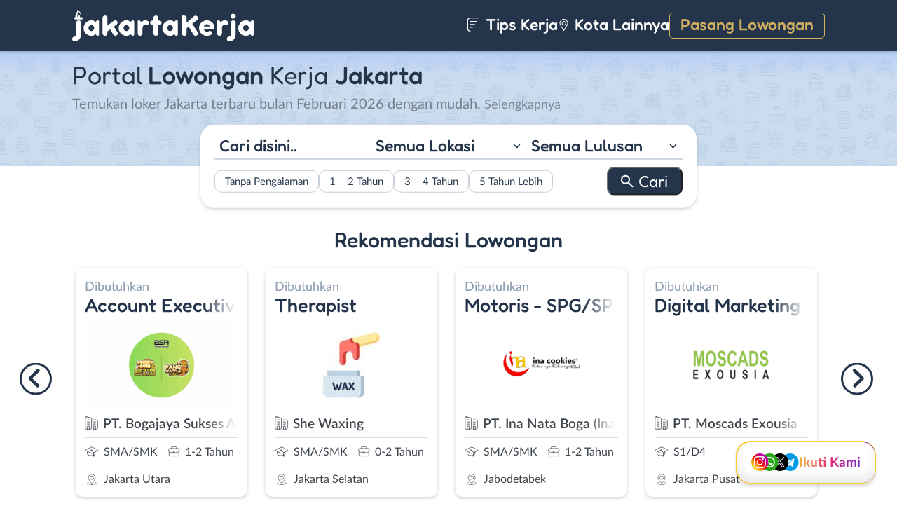

--- FILE ---
content_type: text/html; charset=UTF-8
request_url: https://www.jakartakerja.com/
body_size: 23292
content:
<!DOCTYPE html>
<html lang="en">
<head>
<meta http-equiv="content-type" content="text/html; charset=UTF-8"/>
<meta http-equiv="X-UA-Compatible" content="IE=edge">
<meta name="viewport" content="width=device-width, initial-scale=1.0">
<meta name="theme-color" content="#24354B">
<meta name='robots' content='index, follow, max-image-preview:large, max-snippet:-1, max-video-preview:-1'/>
<style>img:is([sizes="auto" i], [sizes^="auto," i]){contain-intrinsic-size:3000px 1500px}</style>
<title>Loker Jakarta - Lowongan Kerja Jakarta Februari 2026</title>
<meta name="description" content="Lowongan kerja Jakarta terbaru dengan beragam pilihan profesi. Temukan loker Jakarta untuk semua jenjang pendidikan dan karir dengan mudah di JakartaKerja."/>
<link rel="canonical" href="https://www.jakartakerja.com/"/>
<link rel="next" href="https://www.jakartakerja.com/page/2/"/>
<meta property="og:locale" content="id_ID"/>
<meta property="og:type" content="website"/>
<meta property="og:title" content="JakartaKerja"/>
<meta property="og:description" content="Lowongan kerja Jakarta terbaru dengan beragam pilihan profesi. Temukan loker Jakarta untuk semua jenjang pendidikan dan karir dengan mudah di JakartaKerja."/>
<meta property="og:url" content="https://www.jakartakerja.com/"/>
<meta property="og:site_name" content="JakartaKerja"/>
<meta name="twitter:card" content="summary_large_image"/>
<meta name="twitter:site" content="@lokerjakartax"/>
<script type="application/ld+json" class="yoast-schema-graph">{"@context":"https://schema.org","@graph":[{"@type":"CollectionPage","@id":"https://www.jakartakerja.com/","url":"https://www.jakartakerja.com/","name":"Loker Jakarta - Lowongan Kerja Jakarta Februari 2026","isPartOf":{"@id":"https://www.jakartakerja.com/#website"},"about":{"@id":"https://www.jakartakerja.com/#organization"},"description":"Lowongan kerja Jakarta terbaru dengan beragam pilihan profesi. Temukan loker Jakarta untuk semua jenjang pendidikan dan karir dengan mudah di JakartaKerja.","breadcrumb":{"@id":"https://www.jakartakerja.com/#breadcrumb"},"inLanguage":"id-ID"},{"@type":"BreadcrumbList","@id":"https://www.jakartakerja.com/#breadcrumb","itemListElement":[{"@type":"ListItem","position":1,"name":"Home"}]},{"@type":"WebSite","@id":"https://www.jakartakerja.com/#website","url":"https://www.jakartakerja.com/","name":"JakartaKerja","description":"JakartaKerja tempat paling mudah untuk mencari loker Jakarta dan sekitarnya.","publisher":{"@id":"https://www.jakartakerja.com/#organization"},"potentialAction":[{"@type":"SearchAction","target":{"@type":"EntryPoint","urlTemplate":"https://www.jakartakerja.com/?s={search_term_string}"},"query-input":{"@type":"PropertyValueSpecification","valueRequired":true,"valueName":"search_term_string"}}],"inLanguage":"id-ID"},{"@type":"Organization","@id":"https://www.jakartakerja.com/#organization","name":"JakartaKerja - Loker Jakarta","url":"https://www.jakartakerja.com/","logo":{"@type":"ImageObject","inLanguage":"id-ID","@id":"https://www.jakartakerja.com/#/schema/logo/image/","url":"https://www.jakartakerja.com/wp-content/uploads/2019/08/Jakarta-Kerja-Loker-Jakarta.jpg","contentUrl":"https://www.jakartakerja.com/wp-content/uploads/2019/08/Jakarta-Kerja-Loker-Jakarta.jpg","width":300,"height":300,"caption":"JakartaKerja - Loker Jakarta"},"image":{"@id":"https://www.jakartakerja.com/#/schema/logo/image/"},"sameAs":["https://www.facebook.com/jakartakerjacom/","https://x.com/lokerjakartax","https://www.instagram.com/lokerjakartakerja/","https://www.linkedin.com/company/jakartakerja/"]}]}</script>
<link rel="manifest" href="/wp-json/pwa-for-wp/v2/pwa-manifest-json">
<link rel="apple-touch-icon" sizes="512x512" href="https://www.jakartakerja.com/wp-content/themes/loker-v2/assets/img/app/icon/jakarta/JakartaKerja-512-Icon.png">
<link rel="apple-touch-icon-precomposed" sizes="192x192" href="https://www.jakartakerja.com/wp-content/themes/loker-v2/assets/img/app/icon/jakarta/JakartaKerja-192-Icon.png">
<link rel="alternate" type="application/rss+xml" title="JakartaKerja &raquo; Feed" href="https://www.jakartakerja.com/feed/"/>
<link rel="alternate" type="application/rss+xml" title="JakartaKerja &raquo; Umpan Komentar" href="https://www.jakartakerja.com/comments/feed/"/>
<link rel="stylesheet" type="text/css" href="//www.jakartakerja.com/wp-content/cache/wpfc-minified/7m7gvrz3/c7b7g.css" media="all"/>
<style id='classic-theme-styles-inline-css'>.wp-block-button__link{color:#fff;background-color:#32373c;border-radius:9999px;box-shadow:none;text-decoration:none;padding:calc(.667em + 2px) calc(1.333em + 2px);font-size:1.125em}.wp-block-file__button{background:#32373c;color:#fff;text-decoration:none}</style>
<style id='global-styles-inline-css'>:root{--wp--preset--aspect-ratio--square:1;--wp--preset--aspect-ratio--4-3:4/3;--wp--preset--aspect-ratio--3-4:3/4;--wp--preset--aspect-ratio--3-2:3/2;--wp--preset--aspect-ratio--2-3:2/3;--wp--preset--aspect-ratio--16-9:16/9;--wp--preset--aspect-ratio--9-16:9/16;--wp--preset--color--black:#000000;--wp--preset--color--cyan-bluish-gray:#abb8c3;--wp--preset--color--white:#ffffff;--wp--preset--color--pale-pink:#f78da7;--wp--preset--color--vivid-red:#cf2e2e;--wp--preset--color--luminous-vivid-orange:#ff6900;--wp--preset--color--luminous-vivid-amber:#fcb900;--wp--preset--color--light-green-cyan:#7bdcb5;--wp--preset--color--vivid-green-cyan:#00d084;--wp--preset--color--pale-cyan-blue:#8ed1fc;--wp--preset--color--vivid-cyan-blue:#0693e3;--wp--preset--color--vivid-purple:#9b51e0;--wp--preset--gradient--vivid-cyan-blue-to-vivid-purple:linear-gradient(135deg,rgba(6,147,227,1) 0%,rgb(155,81,224) 100%);--wp--preset--gradient--light-green-cyan-to-vivid-green-cyan:linear-gradient(135deg,rgb(122,220,180) 0%,rgb(0,208,130) 100%);--wp--preset--gradient--luminous-vivid-amber-to-luminous-vivid-orange:linear-gradient(135deg,rgba(252,185,0,1) 0%,rgba(255,105,0,1) 100%);--wp--preset--gradient--luminous-vivid-orange-to-vivid-red:linear-gradient(135deg,rgba(255,105,0,1) 0%,rgb(207,46,46) 100%);--wp--preset--gradient--very-light-gray-to-cyan-bluish-gray:linear-gradient(135deg,rgb(238,238,238) 0%,rgb(169,184,195) 100%);--wp--preset--gradient--cool-to-warm-spectrum:linear-gradient(135deg,rgb(74,234,220) 0%,rgb(151,120,209) 20%,rgb(207,42,186) 40%,rgb(238,44,130) 60%,rgb(251,105,98) 80%,rgb(254,248,76) 100%);--wp--preset--gradient--blush-light-purple:linear-gradient(135deg,rgb(255,206,236) 0%,rgb(152,150,240) 100%);--wp--preset--gradient--blush-bordeaux:linear-gradient(135deg,rgb(254,205,165) 0%,rgb(254,45,45) 50%,rgb(107,0,62) 100%);--wp--preset--gradient--luminous-dusk:linear-gradient(135deg,rgb(255,203,112) 0%,rgb(199,81,192) 50%,rgb(65,88,208) 100%);--wp--preset--gradient--pale-ocean:linear-gradient(135deg,rgb(255,245,203) 0%,rgb(182,227,212) 50%,rgb(51,167,181) 100%);--wp--preset--gradient--electric-grass:linear-gradient(135deg,rgb(202,248,128) 0%,rgb(113,206,126) 100%);--wp--preset--gradient--midnight:linear-gradient(135deg,rgb(2,3,129) 0%,rgb(40,116,252) 100%);--wp--preset--font-size--small:13px;--wp--preset--font-size--medium:20px;--wp--preset--font-size--large:36px;--wp--preset--font-size--x-large:42px;--wp--preset--spacing--20:0.44rem;--wp--preset--spacing--30:0.67rem;--wp--preset--spacing--40:1rem;--wp--preset--spacing--50:1.5rem;--wp--preset--spacing--60:2.25rem;--wp--preset--spacing--70:3.38rem;--wp--preset--spacing--80:5.06rem;--wp--preset--shadow--natural:6px 6px 9px rgba(0, 0, 0, 0.2);--wp--preset--shadow--deep:12px 12px 50px rgba(0, 0, 0, 0.4);--wp--preset--shadow--sharp:6px 6px 0px rgba(0, 0, 0, 0.2);--wp--preset--shadow--outlined:6px 6px 0px -3px rgba(255, 255, 255, 1), 6px 6px rgba(0, 0, 0, 1);--wp--preset--shadow--crisp:6px 6px 0px rgba(0, 0, 0, 1);}:where(.is-layout-flex){gap:0.5em;}:where(.is-layout-grid){gap:0.5em;}body .is-layout-flex{display:flex;}.is-layout-flex{flex-wrap:wrap;align-items:center;}.is-layout-flex > :is(*, div){margin:0;}body .is-layout-grid{display:grid;}.is-layout-grid > :is(*, div){margin:0;}:where(.wp-block-columns.is-layout-flex){gap:2em;}:where(.wp-block-columns.is-layout-grid){gap:2em;}:where(.wp-block-post-template.is-layout-flex){gap:1.25em;}:where(.wp-block-post-template.is-layout-grid){gap:1.25em;}.has-black-color{color:var(--wp--preset--color--black) !important;}.has-cyan-bluish-gray-color{color:var(--wp--preset--color--cyan-bluish-gray) !important;}.has-white-color{color:var(--wp--preset--color--white) !important;}.has-pale-pink-color{color:var(--wp--preset--color--pale-pink) !important;}.has-vivid-red-color{color:var(--wp--preset--color--vivid-red) !important;}.has-luminous-vivid-orange-color{color:var(--wp--preset--color--luminous-vivid-orange) !important;}.has-luminous-vivid-amber-color{color:var(--wp--preset--color--luminous-vivid-amber) !important;}.has-light-green-cyan-color{color:var(--wp--preset--color--light-green-cyan) !important;}.has-vivid-green-cyan-color{color:var(--wp--preset--color--vivid-green-cyan) !important;}.has-pale-cyan-blue-color{color:var(--wp--preset--color--pale-cyan-blue) !important;}.has-vivid-cyan-blue-color{color:var(--wp--preset--color--vivid-cyan-blue) !important;}.has-vivid-purple-color{color:var(--wp--preset--color--vivid-purple) !important;}.has-black-background-color{background-color:var(--wp--preset--color--black) !important;}.has-cyan-bluish-gray-background-color{background-color:var(--wp--preset--color--cyan-bluish-gray) !important;}.has-white-background-color{background-color:var(--wp--preset--color--white) !important;}.has-pale-pink-background-color{background-color:var(--wp--preset--color--pale-pink) !important;}.has-vivid-red-background-color{background-color:var(--wp--preset--color--vivid-red) !important;}.has-luminous-vivid-orange-background-color{background-color:var(--wp--preset--color--luminous-vivid-orange) !important;}.has-luminous-vivid-amber-background-color{background-color:var(--wp--preset--color--luminous-vivid-amber) !important;}.has-light-green-cyan-background-color{background-color:var(--wp--preset--color--light-green-cyan) !important;}.has-vivid-green-cyan-background-color{background-color:var(--wp--preset--color--vivid-green-cyan) !important;}.has-pale-cyan-blue-background-color{background-color:var(--wp--preset--color--pale-cyan-blue) !important;}.has-vivid-cyan-blue-background-color{background-color:var(--wp--preset--color--vivid-cyan-blue) !important;}.has-vivid-purple-background-color{background-color:var(--wp--preset--color--vivid-purple) !important;}.has-black-border-color{border-color:var(--wp--preset--color--black) !important;}.has-cyan-bluish-gray-border-color{border-color:var(--wp--preset--color--cyan-bluish-gray) !important;}.has-white-border-color{border-color:var(--wp--preset--color--white) !important;}.has-pale-pink-border-color{border-color:var(--wp--preset--color--pale-pink) !important;}.has-vivid-red-border-color{border-color:var(--wp--preset--color--vivid-red) !important;}.has-luminous-vivid-orange-border-color{border-color:var(--wp--preset--color--luminous-vivid-orange) !important;}.has-luminous-vivid-amber-border-color{border-color:var(--wp--preset--color--luminous-vivid-amber) !important;}.has-light-green-cyan-border-color{border-color:var(--wp--preset--color--light-green-cyan) !important;}.has-vivid-green-cyan-border-color{border-color:var(--wp--preset--color--vivid-green-cyan) !important;}.has-pale-cyan-blue-border-color{border-color:var(--wp--preset--color--pale-cyan-blue) !important;}.has-vivid-cyan-blue-border-color{border-color:var(--wp--preset--color--vivid-cyan-blue) !important;}.has-vivid-purple-border-color{border-color:var(--wp--preset--color--vivid-purple) !important;}.has-vivid-cyan-blue-to-vivid-purple-gradient-background{background:var(--wp--preset--gradient--vivid-cyan-blue-to-vivid-purple) !important;}.has-light-green-cyan-to-vivid-green-cyan-gradient-background{background:var(--wp--preset--gradient--light-green-cyan-to-vivid-green-cyan) !important;}.has-luminous-vivid-amber-to-luminous-vivid-orange-gradient-background{background:var(--wp--preset--gradient--luminous-vivid-amber-to-luminous-vivid-orange) !important;}.has-luminous-vivid-orange-to-vivid-red-gradient-background{background:var(--wp--preset--gradient--luminous-vivid-orange-to-vivid-red) !important;}.has-very-light-gray-to-cyan-bluish-gray-gradient-background{background:var(--wp--preset--gradient--very-light-gray-to-cyan-bluish-gray) !important;}.has-cool-to-warm-spectrum-gradient-background{background:var(--wp--preset--gradient--cool-to-warm-spectrum) !important;}.has-blush-light-purple-gradient-background{background:var(--wp--preset--gradient--blush-light-purple) !important;}.has-blush-bordeaux-gradient-background{background:var(--wp--preset--gradient--blush-bordeaux) !important;}.has-luminous-dusk-gradient-background{background:var(--wp--preset--gradient--luminous-dusk) !important;}.has-pale-ocean-gradient-background{background:var(--wp--preset--gradient--pale-ocean) !important;}.has-electric-grass-gradient-background{background:var(--wp--preset--gradient--electric-grass) !important;}.has-midnight-gradient-background{background:var(--wp--preset--gradient--midnight) !important;}.has-small-font-size{font-size:var(--wp--preset--font-size--small) !important;}.has-medium-font-size{font-size:var(--wp--preset--font-size--medium) !important;}.has-large-font-size{font-size:var(--wp--preset--font-size--large) !important;}.has-x-large-font-size{font-size:var(--wp--preset--font-size--x-large) !important;}:where(.wp-block-post-template.is-layout-flex){gap:1.25em;}:where(.wp-block-post-template.is-layout-grid){gap:1.25em;}:where(.wp-block-columns.is-layout-flex){gap:2em;}:where(.wp-block-columns.is-layout-grid){gap:2em;}:root :where(.wp-block-pullquote){font-size:1.5em;line-height:1.6;}</style>
<link rel="stylesheet" type="text/css" href="//www.jakartakerja.com/wp-content/cache/wpfc-minified/d3lrimgl/c7b7g.css" media="all"/>
<link rel="https://api.w.org/" href="https://www.jakartakerja.com/wp-json/"/><link rel="EditURI" type="application/rsd+xml" title="RSD" href="https://www.jakartakerja.com/xmlrpc.php?rsd"/>
<meta name="generator" content="WordPress 6.8.3"/>
<style>.recentcomments a{display:inline !important;padding:0 !important;margin:0 !important;}</style><link rel="icon" href="https://www.jakartakerja.com/wp-content/uploads/2024/05/cropped-JakartaKerja-Icon-32x32.png" sizes="32x32"/>
<link rel="icon" href="https://www.jakartakerja.com/wp-content/uploads/2024/05/cropped-JakartaKerja-Icon-192x192.png" sizes="192x192"/>
<meta name="msapplication-TileImage" content="https://www.jakartakerja.com/wp-content/uploads/2024/05/cropped-JakartaKerja-Icon-270x270.png"/>
<meta name="pwaforwp" content="wordpress-plugin"/>
<meta name="theme-color" content="#24354B">
<meta name="apple-mobile-web-app-title" content="Loker Jakarta">
<meta name="application-name" content="Loker Jakarta">
<meta name="apple-mobile-web-app-capable" content="yes">
<meta name="apple-mobile-web-app-status-bar-style" content="default">
<meta name="mobile-web-app-capable" content="yes">
<meta name="apple-touch-fullscreen" content="yes">
<link rel="apple-touch-icon" sizes="192x192" href="https://www.jakartakerja.com/wp-content/themes/loker-v2/assets/img/app/icon/jakarta/JakartaKerja-192-Icon.png">
<link rel="apple-touch-icon" sizes="512x512" href="https://www.jakartakerja.com/wp-content/themes/loker-v2/assets/img/app/splash-screen/JakartaKerja-Splash-Screen-512.png">
</head>
<body class="home blog wp-theme-loker-v2">
<header>
<div class="inner">
<div id="logo" class="jakarta"> <a href="https://www.jakartakerja.com/" data-wpel-link="internal"> <img src="https://www.jakartakerja.com/wp-content/themes/loker-v2/assets/img/logo/header/loker-jakarta.svg" alt="Loker Jakarta - Lowongan Kerja Jakarta"> </a></div><div id="main-menu">
<div class="menu-main-menu-container"><ul id="menu-main-menu" class="menu"><li id="menu-item-5" class="artikel menu-item menu-item-type-custom menu-item-object-custom menu-item-5"><a href="https://www.jakartakerja.com/artikel/" data-wpel-link="internal"><i></i> Tips Kerja</a></li> <li id="menu-item-12207" class="kota-lain menu-item menu-item-type-custom menu-item-object-custom menu-item-12207"><a href="#"><span class="link"><i></i> Kota Lainnya</span></a></li> <li id="menu-item-7" class="pasang-lowongan menu-item menu-item-type-custom menu-item-object-custom menu-item-7"><a rel="nofollow" href="https://www.jakartakerja.com/pasang/" data-wpel-link="internal">Pasang Lowongan</a></li> </ul></div></div><div class="mobile-menu"> <span></span> <span></span> <span></span> <span></span></div></div></header>
<main>
<div id="hero">
<div class="inner">
<div class="text-block">
<div class="portal">Portal</div><h1>Lowongan <span>Kerja</span> Jakarta</h1>
<p>Temukan loker Jakarta terbaru bulan Februari 2026 dengan mudah. <input type="button" onclick="lk_growDiv()" value="Selengkapnya" id="l2-button">
</p>
<div id="grow">
<div class="measuringWrapper custom-scrollbar">
<p>JakartaKerja.com adalah portal informasi <a href="https://www.jakartakerja.com" data-wpel-link="internal">lowongan kerja Jakarta</a> yang menyediakan informasi loker Jakarta terbaru. Kami merupakan sebuah media online yang mengkhususkan dirinya sebagai penyedia informasi lowongan kerja bagi wilayah DKI Jakarta yang mempunyai 4 kota administrasi dan 1 kabupaten yang diantaranya adalah Jakarta Barat, Jakarta Timur, Jakarta Utara, Jakarta Selatan, Jakarta Pusat, dan Kepulauan Seribu.</p>
<p><img decoding="async" class="alignleft size-medium" src="https://www.jakartakerja.com/wp-content/uploads/media/loker-jakarta.jpeg" alt="Loker Jakarta" width="300" height="235"/> Selain memberikan informasi lowongan kerja Jakarta kami juga menyediakan info loker terbaru untuk daerah sekitar jakarta atau yang biasa disebut Jabodetabek yaitu Bogor, Depok, Tangerang, dan Bekasi. Namun selain loker Jakarta dan daerah sekitarnya, juga tidak menutup kemungkinan kami mengabarkan informasi lowongan kerja untuk daerah lainnya di Indonesia.</p>
<h2>Loker Jakarta</h2>
<p>Dalam memberikan informasi lowongan kerja di Jakarta kami selalu melakukan penyaringan agar hanya lowongan dari Perusahaan terpercaya yang bisa tampil di platform <strong>loker Jakarta</strong> kami. Sebagai contoh penyaringan yang dilakukan adalah apabila ada lowongan dari suatu perusahaan mendapatkan respon kurang positif dari pengguna maka biasanya kami tidak akan menerbitkan kembali lowongan Perusahaan tersebut agar masyarakat bisa nyaman mengakses platform lowongan Jakarta kami.</p>
<p>Loker Jakarta terbaru tentunya terdiri dari berbagai macam profesi pekerjaan. Masyarakat selama ini dalam mencari informasi pekerjaan yang sesuai pendidikan, keahlian, maupun minatnya seringkali kesulitan karena banyak sekali informasi lowongan kerja Jakarta yang beredar di berbagai media namun belum terorganisir secara baik.</p>
<p>Untuk itu JakartaKerja.com hadir sebagai platform yang akan menjunjung tinggi kenyamanan bagi masyarakat dalam mencari lowongan kerja yang diinginkan di DKI Jakarta mapun sekitarnya. Dalam merealisasikan kenyamanan tersebut, kami berusaha untuk membangun platform yang ramah bagi masyarakat.</p>
<p>Keramahan tersebut hadir lewat website JakartaKerja.com maupun aplikasi yang dapat diakses dengan cepat dan memiliki berbagai fitur yang sangat berguna bagi masyarakat. Fitur-fitur tersebut secara garis besar yaitu:</p>
<ul>
<li>Navigasi dari website maupun aplikasi JakartaKerja.com yang dirancang untuk memudahkan masyarakat dalam mencari lowongan kerja Jakarta.</li>
<li>Fitur pencarian loker Jakarta dengan filter mulai dari pendidikan, status pekerjaan, dan lokasi.</li>
<li>Lowongan kerja dibagi dalam berbagai kategori berdasarkan jenis profesi, pendidikan, status pekerjaan, dan lokasi.</li>
<li>Adanya bagian ringkasan pekerjaan dalam setiap halaman lowongan yang memudahkan pengguna mencari informasi terpenting seperti minimal pendidikan, umur, dan batas lamaran secara cepat.</li>
<li>Tersedianya tombol lamaran yang terintegrasi dengan aplikasi Email dan Whatsapp, sehingga apabila masyarakat tertarik bisa langsung melamar atau menghubungi kontak Perusahaan terkait.</li>
<li>Terdapat tombol simpan bagi pengguna yang ingin menyimpan lowongan agar di kemudian hari dapat mudah menemukan lowongan yang bersangkutan.</li>
<li>Selain itu juga terdapat tombol bagikan yang akan memudahkan pengunjung untuk membagikan informasi lowongan pekerjaan di Jakarta via aplikasi media sosial populer.</li>
</ul>
<p>Selain fitur yang disebutkan diatas, JakartaKerja.com juga masih memiliki banyak fitur yang sangat bermanfaat bagi masyarakat yang sedang mencari loker Jakarta terbaru maupun bagi Perusahaan yang ingin mencari karyawan. Anda bisa coba langsung mengakses website ataupun aplikasi JakartaKerja.com untuk mengetahui fitur-fitur yang tersedia di platform kami secara lebih detail.</p>
<p>Selain itu media kami tidak terbatas hanya dengan website dan aplikasi saja. Namun kami juga mempunyai beragam akun media sosial dengan jumlah pengikut mencapai ratusan ribu orang di Instagram, Facebook, Twitter, maupun Linkedin. Ratusan ribu pengikut tersebut selalu bertambah setiap harinya karena masyarakat banyak yang tidak ingin ketinggalan informasi lowongan kerja Jakarta terbaru.</p>
<p>Akun media sosial kami juga menyampaikan informasi lowongan pekerjaan terbaru sama seperti website dan aplikasi. Sehingga sebenarnya sangat rugi apabila anda tidak mengikuti akun media sosial kami. Setiap lowongan kerja di Jakarta maupun daerah sekitarnya, selalu kami susun dengan rapi sehingga memudahkan masyarakat dalam membaca informasi dari lowongan pekerjaan tersebut.</p>
<h2>Lowongan Kerja Jakarta Terbaru</h2>
<p><img decoding="async" class="alignleft" src="https://www.jakartakerja.com/wp-content/uploads/media/lowongan-kerja-jakarta.jpeg" alt="Lowongan Kerja Jakarta" width="300" height="203"/> DKI Jakarta dan daerah sekitarnya yang tergabung dalam Jabodetabek merupakan kota metropolitan terbesar kedua di dunia dimana terdapat sekitar 28 juta orang yang menetap di daerah ini. Dengan jumlah penduduknya yang sangat banyak dan statusnya sebagai ibukota dari negara Indonesia membuat Jakarta tumbuh sebagai pusat kegiatan perekonomian maupun kegiatan sosial lainnya di Indonesia. Hal ini berdampak pada banyaknya lowongan kerja Jakarta maupun daerah sekitarnya yang dibuka oleh berbagai Perusahaan yang membutuhkan karyawan.</p>
<p>Setiap hari selalu ada loker Jakarta terbaru yang dibuka dan dinantikan oleh masyarakat. Apalagi menyandang predikat sebagai ibu kota dan pusat perekonomian Indonesia, membuat banyak sekali masyarakat dari seluruh Indonesia yang ingin bekerja di DKI Jakarta ataupun wilayah Jabodetabek. Berikut ini klasifikasi lowongan kerja di Jakarta menurut Kota dan Kabupatennya:</p>
<h3>Loker Jakarta Barat</h3>
<p>Jakarta Barat merupakan kota administrasi Jakarta yang ada di bagian barat. Daerah yang berpenduduk sekitar 2,5 juta jiwa ini merupakan daerah yang padat penduduk dan pusat-pusat perekonomian, sehingga menyebabkan banyak orang yang mencari lowongan kerja Jakarta Barat karena tingginya kepadatan di daerah ini.</p>
<p>Kota yang memiliki 8 kecamatan dengan 56 kelurahan ini memiliki pertumbuhan perekonomian yang baik sehingga banyak Loker Jakarta Barat yang dibuka oleh berbagai perusahaan. Apabila anda ingin bekerja di daerah Jakarta Barat maka dapat mengakses halaman <a href="https://www.jakartakerja.com/lokasi/jakarta-barat/" data-wpel-link="internal">loker Jakarta Barat</a> untuk mengetahui informasi loker terbaru di daerah tersebut.</p>
<h3>Loker Jakarta Timur</h3>
<p>Saatnya kita beranjak ke timur yaitu ke kota administrasi Jakarta Timur. Apabila anda mencari lowongan kerja Jakarta Timur maka akan sangat banyak sekali Perusahaan yang membuka lowongan di daerah ini karena memang Jakarta Timur adalah kota administrasi yang mempunyai wilayah paling luas di DKI Jakarta yaitu sekitar 188 km persegi.</p>
<p>Selain itu juga Jakarta Timur juga memiliki jumlah penduduk tertinggi di Jakarta dengan jumlah penduduk mencapai lebih dari 2,8 juta jiwa membuat kepadatan penduduk di kota ini cukup tinggi. Loker Jakarta yang dibuka di daerah ini terdiri dari berbagai macam profesi pekerjaan mengingat beragamnya tingkat pendidikan dan keahlian yang dimiliki masyarakat. Mulai dari pekerjaan kantoran sampai dengan lapangan ada semua di Jakarta Timur. Menggeliatnya pertumbuhan kota ini membuat anda tidak akan sulit untuk menemukan loker Jakarta Timur setiap harinya. Untuk melihat lowongan kerja terbaru di daerah ini maka anda dapat mengakses halaman <a href="https://www.jakartakerja.com/lokasi/jakarta-timur/" data-wpel-link="internal">loker Jakarta Timur</a>.</p>
<h3>Loker Jakarta Selatan</h3>
<p>Kota yang terletak di bagian selatan dari DKI Jakarta ini mempunyai lingkungan bisnis yang bagus dan terus tumbuh. Banyak sekali gedung pencakar langit yang dibangun di kota administrasi Jakarta Selatan ini baik itu untuk kantor, hotel, maupun apartemen yang membuat banyak sekali lowongan kerja Jakarta Selatan yang dibuka setiap harinya.</p>
<p>Terus tumbuhnya perekonomian masyarakat membuat Jakarta Selatan dinobatkan sebagai kota administrasi paling kaya diantara kota ataupun kabupaten lainnya yang ada di DKI Jakarta. Selain itu dengan jumlah penduduk lebih dari 2,1 juta jiwa membuat banyak loker Jakarta Selatan yang dibuka untuk berbagai profesi pekerjaan. Apabila anda ingin mengetahui lowongan pekerjaan terbaru di daerah ini maka dapat mengakses halaman <a href="https://www.jakartakerja.com/lokasi/jakarta-selatan/" data-wpel-link="internal">loker Jakarta Selatan</a>.</p>
<h3>Loker Jakarta Utara</h3>
<p>Beranjak ke daerah utara kita akan menemukan kota administrasi paling utara dari DKI Jakarta yang langsung berbatasan dengan laut jawa yaitu Jakarta Utara. Pada daerah ini anda akan menemukan kegiatan ekspor maupun impor di Indonesia dengan kapal-kapal pengangkut yang setiap hari memenuhi perairan di sekitar Jakarta Utara. Hal ini disebakan karena pelabuhan utama Indonesia yaitu Tanjung Priok berada di daerah ini. Dengan kegiatan perekonomian yang padat membuat lowongan kerja Jakarta Utara sangat mudah sekali ditemukan.</p>
<p>Kota Jakarta Utara yang memiliki jumlah penduduk lebih dari 1,7 juta jiwa ini menyimpan berbagai bangunan bersejarah sebagai saksi tumbuhnya kota Jakarta yang saat ini menyandang sebagai kota terbesar di Indonesia. Dengan sejarah yang kuat membuat loker Jakarta Utara cukup banyak ditemukan, karena mengingat kota ini sudah tumbuh perekonomian sejak jaman dahulu. Apabila anda ingin melihat lowongan kerja di daerah Jakarta Utara maka anda dapat mengakses halaman <a href="https://www.jakartakerja.com/lokasi/jakarta-utara/" data-wpel-link="internal">loker Jakarta Utara</a>.</p>
<h3>Loker Jakarta Pusat</h3>
<p>Jakarta Pusat merupakan kota administrasi yang memiliki luas wilayah paling kecil di DKI Jakarta. Namun walaupun kecil Jakarta Pusat merupakan kota paling penting di Indonesia, karena disini terletak Istana Negara dan berbagai gedung kementerian guna menjalankan fungsi pemerintahan. Lowongan Kerja Jakarta Pusat sendiri biasanya didominasi dengan pekerjaan kantoran karena banyak sekali perusahaan-perusahaan nasional yang memiliki kantor di daerah ini.</p>
<p>Menyandang predikat sebagai kota dengan luasan terkecil membuat jumlah penduduk di wilayah Jakarta Pusat yaitu kurang dari 1 juta. Namun hal ini tidak menyebabkan kurangnya loker Jakarta Pusat yang dibuka, karena di daerah ini merupakan pusat perkantoran di Indonesia. Untuk melihat lowongan kerja di daerah ini maka anda dapat melihat halaman <a href="https://www.jakartakerja.com/lokasi/jakarta-pusat/" data-wpel-link="internal">loker Jakarta Pusat</a>.</p>
<h3>Loker Kepulauan Seribu</h3>
<p>Kepulauan Seribu merupakan daerah administrasi yang berbeda dengan lainnya yang ada di DKI Jakarta karena daerah ini merupakan satu-satunya kabupaten dan sebagian besar wilayahnya berupa perairan. Hal ini membuat Kepulauan Seribu tidak cukup muda untuk diakses karena harus menggunakan kapal penyeberangan. Lowongan kerja Jakarta di Kepulauan Seribu memang tidak sebanyak di daerah lainnya, namun apabila anda mempunyai keahlian dalam bidang perairan maupun wisata tidak ada salahnya untuk mengunjungi halaman <a href="https://www.jakartakerja.com/lokasi/kepulauan-seribu/" data-wpel-link="internal">loker Kepulauan Seribu</a>.</p>
<h3>Loker Jabodetabek</h3>
<p>DKI Jakarta dengan daerah sekitarnya sudah tidak dapat dipisahkan dalam hubungan ekonomi maupun sosial kemasyarakatan, karena setiap harinya banyak sekali masyarakat yang bekerja maupun melakukan kegiatan ekonomi di antar wilayah sekitar Jakarta yaitu Bogor, Depok, Tangerang, dan Bekasi. Hubungan antar daerah itu tumbuh menjadi kota metropolitan yang dikenal sebagai pusat perekonomian di Indonesia. Sehingga apabila anda mencari loker Jabodetabek terbaru akan sangat mudah untuk menemukannya setiap hari.</p>
<p>Lowongan Kerja Jabodetabek sendiri tersebar di DKI Jakarta dan daerah-daerah sekitarnya meliputi Bogor, Depok, Tangerang, dan Bekasi. Apabila anda ingin mencari mencari lowongan kerja di sekitar Jakarta maka dapat mengakses halaman <a href="https://www.jakartakerja.com/lokasi/bogor/" data-wpel-link="internal">loker Bogor</a>,<a href="https://www.jakartakerja.com/lokasi/depok/" data-wpel-link="internal">loker Depok</a>, <a href="https://www.jakartakerja.com/lokasi/tangerang/" data-wpel-link="internal">loker Tangerang</a>, <a href="https://www.jakartakerja.com/lokasi/bekasi/" data-wpel-link="internal">loker Bekasi</a>.</p>
<h2>Loker Jakarta Berdasarkan Jenis Pekerjaan</h2>
<p>Sebagai kota yang sibuk, DKI Jakarta menjadi tempat yang sangat tepat untuk menata karir di masa depan. Kota ini memiliki ribuan perusahaan yang siap merekrut banyak pekerja untuk mengoperasionalkan perusahaan. Bagi anda yang lulusan sekolah ataupun universitas pasti menemukan pekerjaan yang sesuai minat dan bidang anda, karena setiap perusahaan pasti membuka lowongan kerja Jakarta yang berbeda sesuai dengan kebutuhan perusahaan.</p>
<p>Berikut ini JakartaKerja.com jelaskan berbagai macam status atau jenis pekerjaan yang dapat akan anda temukan saat anda melamar pekerjaan. Mengetahui status pekerjaan anda sangat penting karena untuk menyesuaikan dengan kepentingan maupun kesibukan anda.</p>
<h3>Loker Jakarta Full Time</h3>
<p>Pekerjaan full time adalah jenis pekerjaan yang paling banyak diminati oleh pencari kerja. Karena pekerjaan dengan full time berarti penuh waktu dimana biasanya seorang akan bekerja selama 8 jam setiap hari untuk 5 hari kerja per minggunya atau 7 jam kerja untuk 6 hari per minggunya.</p>
<p>Bekerja dengan waktu penuh tersebut tentunya membuat orang mendedikasikan sebagian besar waktu efektifnya sehingga bisa disebut sebagai pekerjaan utama dari orang tersebut dan tentunya akan mendapatkan imbalan yang lebih besar dari jenis pekerjaan lainnya. Saat ini sebagian besar perusahaan membuka lowongan kerja full time Jakarta daripada jenis pekerjaan lainnya, karena memang biasanya perusahaan membutuhkan SDM handal dan secara penuh bekerja di perusahaan tersebut. Apabila anda membutuhkan pekerjaan full time maka anda dapat melihat halaman <a href="https://www.jakartakerja.com/status/fulltime/" data-wpel-link="internal">loker full time Jakarta</a>.</p>
<h3>Loker Jakarta Part Time</h3>
<p>Bekerja secara part time juga disukai oleh banyak orang, karena tidak menuntut banyak waktu seperti pekerjaan full time. Pekerjaan jenis ini sangat cocok untuk sambilan bagi orang yang sedang menempuh pendidikan ataupun ingin mendapatkan penghasilan tambahan. Lowongan kerja part time Jakarta memang tidak sebanyak jenis pekerjaan full time, sehingga anda harus rajin untuk melihat info loker terbaru.</p>
<p>Loker part time Jakarta biasanya didominasi untuk pekerjaan ringan yang tidak membutuhkan skill khusus yaitu sebagai pelayan restoran/kafe/toko ataupun bekerja secara digital contohnya sebagai penulis. Bekerja secara part time memang nilai lebih tersendiri karena anda bisa bekerja sambil menyelesaikan tugas utama anda seperti sekolah. Apabila anda berminat untuk mencari pekerjaan jenis ini, anda dapat membuka halaman <a href="https://www.jakartakerja.com/status/parttime/" data-wpel-link="internal">loker part time Jakarta</a>.</p>
<h3>Loker Jakarta Freelance</h3>
<p>Anda ingin bekerja secara bebas dan tidak terikat waktu ataupun tempat? Sangat tepat sekali jika anda memilih pekerjaan berjenis freelance. Sebagai pekerja freelance anda akan bebas untuk mengambil atau menentukan pekerjaan yang ingin anda ambil. Pekerjaan freelance biasanya anda akan dibayar jika suatu pekerjaan/proyek tersebut sudah selesai dikerjakan. Hal ini sangat berbeda dengan jenis pekerjaan lainnya yang biasanya akan dibayar setiap bulan atau minggu.</p>
<p>Namun mencari lowongan kerja freelance Jakarta memang tidak sebanyak pekerjaan full time, tapi jika anda cermat dan jeli melihat peluang maka pekerjaan freelance akan mudah untuk didapatkan. Profesi yang paling banyak dibutuhkan pada jenis pekerjaan ini adalah penulis, desainer, dan sopir. Apakah anda ingin mencari pekerjaan freelance? Jika iya, anda dapat membuka halaman <a href="https://www.jakartakerja.com/status/freelance/" data-wpel-link="internal">loker freelance Jakarta</a>.</p>
<h2>Lowongan Kerja di Jakarta Berdasarkan Pendidikan</h2>
<h3>Lowongan Kerja SMA/SMK di Jakarta</h3>
<p>Sebagian besar masyarakat Indonesia menuntaskan pendidikannya sampai SMA/SMK karena dirasa cukup sebagai bekal pendidikan untuk mencari pekerjaan. Menurut data dari Pemerintah Indonesia sendiri, DKI Jakarta mempunyai penduduk lulusan sekolah menengah atas/kejuruan yaitu sebesar 35% dan dapat dikatakan paling tinggi daripada lulusan tingkat pendidikan lainnya. Namun memang pada faktanya loker SMA/SMK Jakarta memang sebagian besar mensyaratkan minimal pendidikan yaitu SMA/SMK.</p>
<p>Apabila anda lulusan SMA/SMK maka akan sangat baik sebagai bekal pendidikan anda untuk mencari pekerjaan. Karir yang tersedia untuk lulusan sekolah menengah atas ini sangat banyak dan anda bisa memilihnya secara leluasa. Anda sudah lulus sekolah? Ayo segera cari <a href="https://www.jakartakerja.com/pendidikan/sma-smk/" data-wpel-link="internal">loker SMA / SMK Jakarta</a> pada halaman ini.</p>
<h3>Lowongan Kerja D3 di Jakarta</h3>
<p>Saat ini banyak perusahaan yang membutuhkan tenaga terampil yang sudah mempunyai pengetahuan maupun skill yang cukup agar bisa beradaptasi dengan pekerjaan dengan cepat. Biasanya lulusan yang sudah mempunyai dasar pengetahuan dan skill yang cukup adalah lulusan D3, sehingga loker D3 Jakarta cukup banyak dibuka untuk lulusan baru. Biasanya Sarjana D3 yang paling banyak dibutuhkan adalah teknisi dan administrasi</p>
<p>Banyaknya perusahaan yang membutuhkan lulusan D3 membuat lowongan kerja D3 Jakarta tidak sepi dari perusahaan yang membukanya. Lulusan D3 memang dipersiapkan untuk dunia kerja, karena lulusan D3 lebih banyak belajar secara praktek daripada lulusan Sarjana S1 yang lebih belajar teori saat duduk di bangku kuliah. Bagi yang mencari <a href="https://www.jakartakerja.com/pendidikan/d3/" data-wpel-link="internal">loker D3 Jakarta</a> bisa mengakses halaman ini.</p>
<h3>Lowongan Kerja Sarjana S1 di Jakarta</h3>
<p>Jenis pekerjaan profesional biasanya mensyarakatkan minimal pendidikan adalah sarjana S1. Sehingga sangat beruntung bagi anda yang merupakan lulusan sarjana S1 karena bisa meniti karir masa depan lebih luas dan tinggi karena berbagai perusahaan memang sangat membutuhkan tenaga handal dan profesional. Loker S1 Jakarta saat ini juga cukup banyak dijumpai selaras dengan perkembangan perekonomian di DKI Jakarta yang semakin meningkat.</p>
<p>Namun sarjana S1 tidak selayaknya lulusan SMA yang tidak ada jurusan spesifik seperti teknik mesin, arsitek, hukum maupun lainnya. Sehingga apabila suatu lowongan kerja untuk sarjana S1 dibuka di Jakarta, belum tentu sesuai dengan latar jurusan kuliah yang anda ambil, sehingga anda harus pintar untuk mencari informasi. Apabila anda ingin mendapatkan informasi pekerjaan untuk lulusan lulusan sarjana S1 lebih mudah, dapat mengakses halaman <a href="https://www.jakartakerja.com/pendidikan/s1/" data-wpel-link="internal">loker S1 Jakarta</a>.</p>
<h3>Lowongan Kerja Umum di Jakarta</h3>
<p>Pekerjaan yang tidak mensyarakatkan minimal pendidikan biasanya adalah pekerjaan ringan yang tidak banyak membutuhkan keahlian, namun bisa juga pekerjaan tersebut membutuhkan keahlian khusus dan Perusahaan biasanya lebih melihat dari pengalaman kerja dibandingkan dengan pendidikan yang sudah dicapai. Contoh loker umum di Jakarta yang tidak mensyaratkan minimal pendidikan seperti pelayanan pelanggan, SPG, ataupun penulis.</p>
<p>Jenis pekerjaan ini memungkinkan siapapun untuk mendaftar, baik itu lulusan dari dari Sekolah Dasar sampai dengan sarjana, karena biasanya yang lebih dilihat adalah pengalamanannya. Bagi anda yang sudah mempunyai pengalaman kerja yang cukup banyak bisa mencoba mencari <a href="https://www.jakartakerja.com/pendidikan/umum/" data-wpel-link="internal">loker umum di Jakarta</a> pada halaman ini.</p>
<table>
<tbody>
<tr>
<td colspan="2" width="601">
<h2 style="text-align: center">Klasifikasi Lowongan Kerja Jakarta</h2>
</td>
</tr>
<tr>
<td colspan="2" width="601"><strong>Berdasarkan Daerah</strong></td>
</tr>
<tr>
<td width="301">Jakarta Barat</td>
<td width="301">Jakarta Barat terletak di bagian barat DKI Jakarta yang berbatasan langsung dengan kabupaten Tangerang. Penduduk di kota administratif ini mencapai 2,5 juta jiwa sehingga banyak orang mencari loker Jakarta Barat.</td>
</tr>
<tr>
<td width="301">Jakarta Timur</td>
<td width="301">Kota administrasi ini berada di bagian Timur DKI Jakarta yang memiliki wilayah paling luas mencapai lebih 188 kilometer persegi. Jumlah penduduk di kota ini juga paling besar diantara lainnya mencapai 2,8 juta jiwa.</td>
</tr>
<tr>
<td width="301">Jakarta Selatan</td>
<td width="301">Terletak di bagian selatan DKI Jakarta dan berbatasan langsung dengan Jakarta Pusat, Tangerang, dan Depok membuat kota administrasi ini tumbuh banyak kawasan elit dan perkantoran yang membutuhkan banyak pekerja.</td>
</tr>
<tr>
<td width="301">Jakarta Utara</td>
<td width="301">Berbatasan langsung dengan laut membuat Jakarta Utara satu-satunya kota administrasi yang memiliki pelabuhan yaitu Tanjung Priok yang merupakan pelabuhan terbesar di Indonesia sehingga banyak lowongan pekerjaan yang tersedia di daerah ini.</td>
</tr>
<tr>
<td width="301">Jakarta Pusat</td>
<td width="301">Pusat pemerintahan negara Indonesia terletak di Jakarta pusat, sehingga banyak kantor pemerintahan maupun perusahaan nasional yang memiliki kantor di wilayah ini, sehingga tempat yang baik untuk meniti karir.</td>
</tr>
<tr>
<td width="301">Kepulauan Seribu</td>
<td width="301">Kabupaten administrasi satu-satunya yang berada di DKI Jakarta. Dengan wilayah perairan yang sangat luas dan sebagai jalur masuk kapal serta memiliki banyak pulau yang indah sangat potensial untuk mengembangkan karir di wilayah ini.</td>
</tr>
<tr>
<td width="301">Jabodetabek</td>
<td width="301">Bogor, Depok, Tangerang, dan Bekasi sebagai wilayah penyangga dan berbatasan langsung dengan DKI Jakarta membuat kawasan ini tumbuh sebagai pusat perekonomian Indonesia dan sangat baik untuk mencari lowongan pekerjaan di Jabodetabek.</td>
</tr>
<tr>
<td colspan="2" width="601"><strong>Berdasarkan Jenis Pekerjaan</strong></td>
</tr>
<tr>
<td width="301">Full Time</td>
<td width="301">Pekerjaan full time adalah jenis pekerjaan penuh waktu yang biasanya membutuhkan waktu bekerja yaitu 8 jam kerja setiap hari untuk 5 hari dalam seminggu atau 7 jam kerja setiap harinya untuk 6 hari kerja dalam seminggu.</td>
</tr>
<tr>
<td width="301">Part Time</td>
<td width="301">Kerja part time adalah jenis pekerjaan favorit bagi masyarakat yang ingin menambah penghasilan selagi menyelesaikan tugas utamanya seperti Sekolah. Waktu kerja part time tidak selama dengan pekerjaan full time.</td>
</tr>
<tr>
<td width="301">Freelance</td>
<td width="301">Kerja Freelance memungkinkan anda untuk bisa mengatur sendiri untuk memilih pekerjaan dan waktu untuk bekerja. Sangat cocok untuk orang yang tidak ingin terikat waktu dalam bekerja.</td>
</tr>
<tr>
<td colspan="2" width="601"><strong>Berdasarkan Pendidikan</strong></td>
</tr>
<tr>
<td width="301">SMA/SMK</td>
<td width="301">Lowongan kerja SMA/SMK di DKI Jakarta sangat tinggi permintaannya. Strata pendidikan ini juga bisa bekerja di semua sektor. Apabila anda lulusan SMA/SMK sudah bisa memulai untuk mencari pekerjaan yang diinginkan.</td>
</tr>
<tr>
<td width="301">Sarjana S1</td>
<td width="301">Pekerjaan yang mensyaratkan minimal pendidikan sarjana S1 biasanya adalah profesi profesional yang membutuhkan keilmuan atau keahlian khusus.</td>
</tr>
<tr>
<td width="301">Umum</td>
<td width="301">Pekerjaan umum adalah pekerjaan yang tidak mensyaratkan minimal pendidikan, biasanya Perusahaan akan lebih melihat pada pengalaman kerja pada pekerjaan sejenis.</td>
</tr>
</tbody>
</table>
<h2>Cara Mencari Loker Jakarta</h2>
<p>Untuk mencari loker di Jakarta saat ini mudah dengan bantuan platform JakartaKerja.com. Dengan platform ini anda bisa mencari pekerjaan sesuai dengan minat, bakat, dan pendidikan anda. Kami selalu memperbarui informasi lowongan pekerjaan yang ada di DKI Jakarta sehingga anda tidak akan ketinggalan informasi apabila ada peluang karir baru yang terbuka di ibukota Indonesia ini.</p>
<p><strong>Bagaimana cara mendapatkan lowongan kerja Jakarta dengan mudah?</strong></p>
<ol>
<li>Akses platform JakartaKerja.com melalui website, aplikasi dan media sosial</li>
</ol>
<p>Kami menyediakan berbagai saluran untuk menyebarkan informasi pekerjaan terbaru diantaranya lewat website, aplikasi, Instagram, Google, Facebook, Twitter, dan Linkedin. Sehingga sangat mudah untuk menemukan loker terbaru.</p>
<ol start="2">
<li>Pilih Lowongan kerja yang sesuai dengan minat dan bakat anda</li>
</ol>
<p>Melalui platform JakartaKerja.com anda dapat memilih pekerjaan yang sesuai dengan minat dan bakat anda melalui berbagai fitur yang kami sediakan. Apabila anda susah menemukan pekerjaan yang sesuai dengan keinginan maka anda dapat menggunakan fasilitas pencarian yang disediakan lengkap dengan filter yang dapat atur sendiri, sehingga hasil pencarian menemukan pekerjaan yang sesuai dengan minat ataupun bakat anda.</p>
<ol start="3">
<li>Anasilis dan Daftar Pekerjaan dengan Mudah</li>
</ol>
<p>Apabila anda sudah menemukan loker di Jakarta yang sesuai dengan keinginan, maka anda dapat membuka halaman lowongan tersebut secara detail melalui website dan aplikasi. Informasi pekerjaan disajikan secara rinci dan mudah untuk dibaca melalui fitur JakartaKerja.com yaitu berupa bagian ringkasan pekerjaan, deskripsi dan syarat pekerjaan. Jika anda minat, maka anda dapat melamar pekerjaan melalui tombol lamar yang terintegrasi langsung dengan email dan whatsapp perusahaan.</p>
<p>Selamat memulai untuk mencari pekerjaan di JakartaKerja.com. Manfaatkan fitur yang kami sediakan agar secara cepat dan mudah mendapatkan pekerjaan di DKI Jakarta yang anda inginkan.</p>
<h2 id="faq">FAQ Seputar Loker Jakarta</h2>
<div>
<div>
<h3>Apa saja industri yang paling banyak membuka lowongan kerja di Jakarta?</h3>
<div>
<div> <p>Jakarta sebagai pusat bisnis Indonesia memiliki beragam sektor<br /> industri yang secara konsisten membuka lowongan kerja, antara lain:</p> <ul> <li><strong>Perbankan dan Keuangan</strong> &#8211; Jakarta merupakan jantung<br /> sektor finansial Indonesia dengan kantor pusat bank-bank besar,<br /> perusahaan fintech, dan lembaga keuangan.</li> <li><strong>Teknologi dan Startup</strong> &#8211; Ekosistem startup terbesar<br /> di Asia Tenggara dengan banyak perusahaan teknologi multinasional.</li> <li><strong>Minyak dan Gas</strong> &#8211; Kantor pusat perusahaan minyak dan<br /> gas nasional maupun internasional.</li> <li><strong>Perdagangan Ritel dan E-commerce</strong> &#8211; Pusat<br /> perdagangan dengan pusat perbelanjaan terbesar dan platform<br /> e-commerce utama.</li> <li><strong>Konsultan dan Jasa Profesional</strong> &#8211; Kantor konsultan<br /> manajemen, hukum, akuntansi, dan audit terbesar.</li> <li><strong>Media dan Periklanan</strong> &#8211; Pusat industri kreatif,<br /> media massa, dan agensi periklanan.</li> <li><strong>Properti dan Konstruksi</strong> &#8211; Pengembang properti besar<br /> dengan proyek-proyek mega.</li> </ul> <p>Lowongan kerja di Jakarta tersedia untuk semua tingkat pendidikan,<br /> dengan peluang karier yang sangat beragam dari tingkat pemula hingga<br /> eksekutif.</p></div></div></div><div>
<h3>Berapa rata-rata gaji untuk fresh graduate yang mencari loker Jakarta?</h3>
<div>
<div> <p>Pada umumnya, gaji fresh graduate untuk lowongan kerja di Jakarta<br /> lebih tinggi dibandingkan dengan kota lain karena status Jakarta<br /> sebagai ibu kota:</p> <ul> <li><strong>Lulusan SMA/SMK</strong>: Rp4,5 juta &#8211; Rp6 juta per bulan<br /> (mengikuti UMP DKI Jakarta 2024).</li> <li><strong>Lulusan D3</strong>: Rp5 juta &#8211; Rp8 juta per bulan.</li> <li><strong>Lulusan S1</strong>: Rp6 juta &#8211; Rp12 juta per bulan.</li> <li><strong>Lulusan S1 dari universitas ternama</strong>: Rp8 juta &#8211;<br /> Rp15 juta per bulan.</li> </ul> <p>Sektor perbankan, teknologi, minyak dan gas, serta perusahaan<br /> multinasional di Jakarta menawarkan paket gaji yang lebih kompetitif.<br /> Banyak perusahaan juga memberikan tunjangan tambahan seperti asuransi<br /> kesehatan, tunjangan transportasi, dan bonus kinerja.</p></div></div></div><div>
<h3>Dokumen apa saja yang wajib disiapkan saat melamar loker di Jakarta?</h3>
<div>
<div> <p>Untuk melamar lowongan kerja di Jakarta yang kompetitif, siapkan<br /> dokumen-dokumen berikut:</p> <ol> <li><strong>CV/Resume profesional</strong> &#8211; Format internasional dengan<br /> bahasa Indonesia/Inggris sesuai kebutuhan.</li> <li><strong>Surat lamaran yang disesuaikan</strong> &#8211; Disesuaikan dengan<br /> posisi dan perusahaan yang dituju.</li> <li><strong>Ijazah dan transkrip nilai yang dilegalisasi</strong> &#8211; Dari<br /> jenjang pendidikan terakhir.</li> <li><strong>KTP DKI Jakarta atau surat domisili</strong> &#8211; Beberapa<br /> perusahaan mengutamakan kandidat yang berdomisili di Jakarta.</li> <li><strong>Sertifikat kompetensi/profesi</strong> &#8211; Terutama untuk<br /> bidang TI, keuangan, dan teknik.</li> <li><strong>Sertifikat kemampuan bahasa Inggris</strong> &#8211; TOEFL/IELTS<br /> untuk posisi di perusahaan multinasional.</li> <li><strong>Portofolio digital</strong> &#8211; Untuk posisi kreatif,<br /> pemasaran, atau teknologi.</li> <li><strong>Surat referensi</strong> &#8211; Dari atasan atau dosen untuk<br /> memperkuat aplikasi.</li> <li><strong>Pas foto formal berkualitas tinggi</strong> &#8211; Berlatar<br /> putih/biru dengan kualitas cetak tinggi.</li> <li><strong>SKCK</strong> &#8211; Untuk posisi sensitif di perbankan atau<br /> keuangan.</li> </ol> <p>Jakarta menjadi kota dengan standar rekrutmen tertinggi di Indonesia,<br /> sehingga kelengkapan dan kualitas dokumen sangat memengaruhi peluang<br /> untuk diterima.</p></div></div></div><div>
<h3>Bagaimana tips sukses menghadapi wawancara untuk loker di Jakarta?</h3>
<div>
<div> <p>Wawancara untuk lowongan kerja di wilayah Jakarta memiliki standar<br /> yang ketat. Berikut tips sukses:</p> <ul> <li><strong>Riset mendalam tentang perusahaan</strong> &#8211; Pahami model<br /> bisnis, pesaing, dan berita terkini.</li> <li><strong>Persiapan kemampuan bahasa Inggris</strong> &#8211; Banyak<br /> perusahaan Jakarta melakukan wawancara dalam dua bahasa.</li> <li><strong>Tiba minimal 30 menit lebih awal</strong> &#8211; Antisipasi<br /> kemacetan Jakarta yang tidak terprediksi.</li> <li><strong>Berpakaian formal sesuai standar bisnis</strong> &#8211; Standar<br /> berpakaian di Jakarta lebih ketat untuk lingkungan korporat.</li> <li><strong>Siapkan studi kasus atau presentasi</strong> &#8211; Banyak<br /> perusahaan meminta kandidat mempresentasikan solusi.</li> <li><strong>Manfaatkan jaringan dan koneksi</strong> &#8211; Gunakan LinkedIn<br /> dan jaringan profesional Jakarta.</li> <li><strong>Perbaharui pengetahuan industri</strong> &#8211; Tunjukkan<br /> pemahaman terkini tentang tren bisnis.</li> <li><strong>Keterampilan negosiasi gaji</strong> &#8211; Bersiap untuk diskusi<br /> gaji yang lebih mendetail.</li> </ul> <p>Persaingan untuk mendapatkan pekerjaan di Jakarta sangat ketat,<br /> sehingga persiapan yang matang dan profesionalisme tinggi menjadi<br /> kunci sukses wawancara.</p></div></div></div><div>
<h3>Di mana wilayah Jakarta yang paling banyak membuka lowongan kerja?</h3>
<div>
<div> <p>Lowongan kerja di Jakarta tersebar di berbagai wilayah dengan<br /> konsentrasi di kawasan bisnis utama:</p> <ul> <li><strong>Sudirman-Thamrin CBD</strong> &#8211; Pusat keuangan dengan kantor<br /> bank, konsultan, dan perusahaan multinasional.</li> <li><strong>Kuningan-Mega Kuningan</strong> &#8211; Kawasan premium untuk<br /> perusahaan minyak dan gas, teknologi, dan korporasi besar.</li> <li><strong>Gatot Subroto-Semanggi</strong> &#8211; Area strategis untuk<br /> kantor pusat dan kantor regional.</li> <li><strong>SCBD (Senayan)</strong> &#8211; Pusat bisnis modern dengan startup<br /> dan perusahaan teknologi.</li> <li><strong>Rasuna Said-Setiabudi</strong> &#8211; Koridor bisnis dengan<br /> banyak gedung perkantoran.</li> <li><strong>Kelapa Gading-Sunter</strong> &#8211; Kawasan industri dan<br /> manufaktur.</li> <li><strong>PIK (Pantai Indah Kapuk)</strong> &#8211; Area yang berkembang<br /> dengan kantor regional dan startup.</li> <li><strong>BSD-Tangerang</strong> &#8211; Perluasan bisnis Jakarta dengan<br /> banyak kampus korporat.</li> </ul> <p>Carilah lowongan kerja Jakarta yang sesuai dengan lokasi tempat<br /> tinggal atau pastikan kemudahan akses transportasi untuk<br /> mengoptimalkan keseimbangan kerja-hidup.</p></div></div></div><div>
<h3>Bagaimana sistem transportasi untuk menuju tempat kerja di Jakarta?</h3>
<div>
<div> <p>Jakarta menawarkan berbagai pilihan transportasi umum yang<br /> terintegrasi untuk mendukung mobilitas pekerja:</p> <ul> <li><strong>MRT Jakarta</strong> &#8211; Menghubungkan Lebak Bulus ke Bundaran<br /> HI melalui kawasan bisnis utama.</li> <li><strong>LRT Jakarta</strong> &#8211; Melayani area Kelapa Gading, Sunter,<br /> dan sekitarnya.</li> <li><strong>TransJakarta BRT</strong> &#8211; 13 koridor utama menjangkau<br /> seluruh Jakarta dengan tarif tetap.</li> <li><strong>KRL Commuter Line</strong> &#8211; Menghubungkan Jakarta dengan<br /> Bogor, Depok, Tangerang, Bekasi.</li> <li><strong>Ojek Online</strong> &#8211; Gojek dan Grab untuk konektivitas<br /> perjalanan terakhir.</li> <li><strong>Bus TransJakarta Feeder</strong> &#8211; Layanan bus pengumpan ke<br /> stasiun-stasiun utama.</li> <li><strong>Shuttle Perusahaan</strong> &#8211; Layanan antar-jemput karyawan<br /> oleh perusahaan besar.</li> </ul> <p>Saat melamar lowongan kerja di Jakarta, pertimbangkan lokasi kantor<br /> dan akses transportasi umum. Banyak perusahaan kini berlokasi dekat<br /> stasiun MRT/LRT untuk memberikan kemudahan bagi karyawan. Jam kerja<br /> fleksibel juga mulai diterapkan untuk menghindari jam sibuk.</p></div></div></div><div>
<h3>Keterampilan apa saja yang paling dibutuhkan untuk melamar loker di<br />
Jakarta tahun ini?</h3>
<div>
<div> <p>Lowongan kerja di Jakarta tahun ini didominasi kebutuhan akan<br /> keterampilan digital dan soft skills yang adaptif:</p> <h4>Hard Skills yang Sedang Berkembang:</h4> <ul> <li><strong>Analisis Data</strong> &#8211; Python, SQL, Tableau, Power BI</li> <li><strong>Pemasaran Digital</strong> &#8211; Media sosial, SEO/SEM,<br /> pemasaran kinerja</li> <li><strong>Keterampilan Teknologi</strong> &#8211; Komputasi awan, keamanan<br /> siber, dasar-dasar AI/ML</li> <li><strong>Teknologi Keuangan</strong> &#8211; Pengetahuan fintech, perbankan<br /> digital</li> <li><strong>Manajemen Proyek</strong> &#8211; Agile, Scrum, sertifikasi PMP</li> </ul> <h4>Soft Skills yang Penting:</h4> <ul> <li><strong>Komunikasi Dwibahasa</strong> &#8211; Bahasa Indonesia dan bahasa<br /> Inggris yang fasih</li> <li><strong>Kesiapan Kerja Jarak Jauh</strong> &#8211; Alat kolaborasi digital</li> <li><strong>Kemampuan Beradaptasi</strong> &#8211; Cepat mempelajari teknologi<br /> baru</li> <li><strong>Pemikiran Kritis</strong> &#8211; Pemecahan masalah yang inovatif</li> <li><strong>Kecerdasan Budaya</strong> &#8211; Bekerja dengan tim<br /> multinasional</li> </ul> <p>Perusahaan di Jakarta semakin mengutamakan kandidat dengan pola pikir<br /> berkembang dan kemampuan beradaptasi dengan transformasi digital yang<br /> terjadi di semua sektor industri.</p></div></div></div></div></div></div></div><div id="search-block"> <form data-sf-form-id='249' data-is-rtl='0' data-maintain-state='' data-results-url='https://www.jakartakerja.com/?sfid=249' data-ajax-form-url='https://www.jakartakerja.com/?sfid=249&amp;sf_action=get_data&amp;sf_data=form' data-display-result-method='archive' data-use-history-api='1' data-template-loaded='0' data-lang-code='id' data-ajax='0' data-init-paged='1' data-auto-update='' action='https://www.jakartakerja.com/?sfid=249' method='post' class='searchandfilter' id='search-filter-form-249' autocomplete='off' data-instance-count='1'><ul><li class="sf-field-search" data-sf-field-name="search" data-sf-field-type="search" data-sf-field-input-type=""> <label> <input placeholder="Cari disini.." name="_sf_search[]" class="sf-input-text" type="text" value="" title=""></label> </li><li class="sf-field-taxonomy-lokasi" data-sf-field-name="_sft_lokasi" data-sf-field-type="taxonomy" data-sf-field-input-type="select"> <label> <select name="_sft_lokasi[]" class="sf-input-select" title=""> <option class="sf-level-0 sf-item-0 sf-option-active" selected="selected" data-sf-count="0" data-sf-depth="0" value="">Semua Lokasi</option> <option class="sf-level-0 sf-item-10" data-sf-count="4237" data-sf-depth="0" value="jakarta-pusat">Jakarta Pusat</option> <option class="sf-level-0 sf-item-11" data-sf-count="5935" data-sf-depth="0" value="jakarta-barat">Jakarta Barat</option> <option class="sf-level-0 sf-item-12" data-sf-count="3728" data-sf-depth="0" value="jakarta-timur">Jakarta Timur</option> <option class="sf-level-0 sf-item-13" data-sf-count="5685" data-sf-depth="0" value="jakarta-selatan">Jakarta Selatan</option> <option class="sf-level-0 sf-item-14" data-sf-count="5197" data-sf-depth="0" value="jakarta-utara">Jakarta Utara</option> <option class="sf-level-0 sf-item-53" data-sf-count="1673" data-sf-depth="0" value="bogor">Bogor</option> <option class="sf-level-0 sf-item-148" data-sf-count="3253" data-sf-depth="0" value="tangerang">Tangerang</option> <option class="sf-level-0 sf-item-150" data-sf-count="2113" data-sf-depth="0" value="bekasi">Bekasi</option> <option class="sf-level-0 sf-item-151" data-sf-count="1661" data-sf-depth="0" value="depok">Depok</option> <option class="sf-level-0 sf-item-152" data-sf-count="438" data-sf-depth="0" value="kepulauan-seribu">Kepulauan Seribu</option> <option class="sf-level-0 sf-item-153" data-sf-count="966" data-sf-depth="0" value="luar-jabodetabek">Luar Jabodetabek</option> <option class="sf-level-0 sf-item-3814" data-sf-count="203" data-sf-depth="0" value="bebas-remote-work">Bebas (Remote Work)</option> </select></label> </li><li class="sf-field-taxonomy-pendidikan" data-sf-field-name="_sft_pendidikan" data-sf-field-type="taxonomy" data-sf-field-input-type="select"> <label> <select name="_sft_pendidikan[]" class="sf-input-select" title=""> <option class="sf-level-0 sf-item-0 sf-option-active" selected="selected" data-sf-count="0" data-sf-depth="0" value="">Semua Lulusan</option> <option class="sf-level-0 sf-item-100" data-sf-count="673" data-sf-depth="0" value="sd-smp">SD – SMP</option> <option class="sf-level-0 sf-item-101" data-sf-count="13828" data-sf-depth="0" value="sma-smk">SMA / SMK</option> <option class="sf-level-0 sf-item-102" data-sf-count="7425" data-sf-depth="0" value="d1-d3">D1 &#8211; D3</option> <option class="sf-level-0 sf-item-103" data-sf-count="8590" data-sf-depth="0" value="s1-d4">S1 / D4</option> <option class="sf-level-0 sf-item-263" data-sf-count="142" data-sf-depth="0" value="s2-profesi">S2 / Profesi</option> </select></label> </li><li class="sf-field-taxonomy-pengalaman-kerja" data-sf-field-name="_sft_pengalaman-kerja" data-sf-field-type="taxonomy" data-sf-field-input-type="checkbox"> <ul data-operator="or"> <li class="sf-level-0 sf-item-5173" data-sf-count="3077" data-sf-depth="0"><input class="sf-input-checkbox" type="checkbox" value="tanpa-pengalaman" name="_sft_pengalaman-kerja[]" id="sf-input-56a078717d0d7b9fdf15d4b6e3382594"><label class="sf-label-checkbox" for="sf-input-56a078717d0d7b9fdf15d4b6e3382594">Tanpa Pengalaman</label></li><li class="sf-level-0 sf-item-5174" data-sf-count="5413" data-sf-depth="0"><input class="sf-input-checkbox" type="checkbox" value="1-2-tahun" name="_sft_pengalaman-kerja[]" id="sf-input-d5e38b7507fc4cb923e97323d707e04f"><label class="sf-label-checkbox" for="sf-input-d5e38b7507fc4cb923e97323d707e04f">1 &#8211; 2 Tahun</label></li><li class="sf-level-0 sf-item-5175" data-sf-count="564" data-sf-depth="0"><input class="sf-input-checkbox" type="checkbox" value="3-4-tahun" name="_sft_pengalaman-kerja[]" id="sf-input-27bf47a6399cc9a6353487b71cc978fa"><label class="sf-label-checkbox" for="sf-input-27bf47a6399cc9a6353487b71cc978fa">3 &#8211; 4 Tahun</label></li><li class="sf-level-0 sf-item-5176" data-sf-count="116" data-sf-depth="0"><input class="sf-input-checkbox" type="checkbox" value="5-tahun-lebih" name="_sft_pengalaman-kerja[]" id="sf-input-e869e4fc7f4f961e8e811dfd6e9da72e"><label class="sf-label-checkbox" for="sf-input-e869e4fc7f4f961e8e811dfd6e9da72e">5 Tahun Lebih</label></li> </ul> </li><li class="sf-field-submit" data-sf-field-name="submit" data-sf-field-type="submit" data-sf-field-input-type=""><input type="submit" name="_sf_submit" value="Cari"></li></ul></form></div></div></div><div id="loker-rekomendasi">
<h2>Rekomendasi Lowongan</h2>
<div class="loker-list">
<div class="loker-item hover-pointer">
<a href="https://www.jakartakerja.com/lowongan/account-executive-di-pt-bogajaya-sukses-abadi/" target="_blank" title="Lowongan Kerja Account Executive di PT. Bogajaya Sukses Abadi - Jakarta" data-wpel-link="internal">
<div class="bth">Dibutuhkan</div><h3 class="rotate">Account Executive</h3>
<img width="219" height="126" src="https://www.jakartakerja.com/wp-content/uploads/2025/10/Lowongan-Kerja-di-PT.-Bogajaya-Sukses-Abadi-219x126.png" class="loker-left" alt="Lowongan Kerja Account Executive di PT. Bogajaya Sukses Abadi - Jakarta" decoding="async" srcset="https://www.jakartakerja.com/wp-content/uploads/2025/10/Lowongan-Kerja-di-PT.-Bogajaya-Sukses-Abadi-219x126.png 219w, https://www.jakartakerja.com/wp-content/uploads/2025/10/Lowongan-Kerja-di-PT.-Bogajaya-Sukses-Abadi-300x173.png 300w, https://www.jakartakerja.com/wp-content/uploads/2025/10/Lowongan-Kerja-di-PT.-Bogajaya-Sukses-Abadi.png 380w" sizes="(max-width: 219px) 100vw, 219px"/>                        <ul>
<li class="perusahaan">PT. Bogajaya Sukses Abadi </li>
<li class="pendidikan rotate">SMA/SMK</li>
<li class="pengalaman-kerja">1-2 Tahun</li>
<li class="lokasi rotate">Jakarta Utara</li>
</ul>
</a></div><div class="loker-item hover-pointer">
<a href="https://www.jakartakerja.com/lowongan/therapist-di-she-waxing-3/" target="_blank" title="Lowongan Kerja Therapist di She Waxing - Jakarta" data-wpel-link="internal">
<div class="bth">Dibutuhkan</div><h3 class="rotate">Therapist</h3>
<img width="219" height="126" src="https://www.jakartakerja.com/wp-content/uploads/2022/12/Lowongan-Kerja-di-She-Waxing-Studio-219x126.jpg" class="loker-left" alt="Lowongan Kerja Therapist di She Waxing - Jakarta" decoding="async" srcset="https://www.jakartakerja.com/wp-content/uploads/2022/12/Lowongan-Kerja-di-She-Waxing-Studio-219x126.jpg 219w, https://www.jakartakerja.com/wp-content/uploads/2022/12/Lowongan-Kerja-di-She-Waxing-Studio-300x173.jpg 300w, https://www.jakartakerja.com/wp-content/uploads/2022/12/Lowongan-Kerja-di-She-Waxing-Studio.jpg 380w" sizes="(max-width: 219px) 100vw, 219px"/>                        <ul>
<li class="perusahaan">She Waxing </li>
<li class="pendidikan rotate">SMA/SMK</li>
<li class="pengalaman-kerja">0-2 Tahun</li>
<li class="lokasi rotate">Jakarta Selatan</li>
</ul>
</a></div><div class="loker-item hover-pointer">
<a href="https://www.jakartakerja.com/lowongan/motoris-spg-spb-jabodetabek-spg-mobile-merchandiser-di-pt-ina-nata-boga-ina-cookies/" target="_blank" title="Lowongan Kerja Motoris &#8211; SPG/SPB Jabodetabek &#8211; SPG Mobile (Merchandiser) di PT. Ina Nata Boga (Ina Cookies) - Luar Jakarta" data-wpel-link="internal">
<div class="bth">Dibutuhkan</div><h3 class="rotate">Motoris - SPG/SPB Jabodetabek - SPG Mobile (Merchandiser)</h3>
<img width="219" height="126" src="https://www.jakartakerja.com/wp-content/uploads/2024/11/Lowongan-Kerja-Di-PT.-Ina-Nata-Boga-Ina-Cookies-Group-219x126.png" class="loker-left" alt="Lowongan Kerja Motoris &#8211; SPG/SPB Jabodetabek &#8211; SPG Mobile (Merchandiser) di PT. Ina Nata Boga (Ina Cookies) - Luar Jakarta" decoding="async" srcset="https://www.jakartakerja.com/wp-content/uploads/2024/11/Lowongan-Kerja-Di-PT.-Ina-Nata-Boga-Ina-Cookies-Group-219x126.png 219w, https://www.jakartakerja.com/wp-content/uploads/2024/11/Lowongan-Kerja-Di-PT.-Ina-Nata-Boga-Ina-Cookies-Group-300x173.png 300w, https://www.jakartakerja.com/wp-content/uploads/2024/11/Lowongan-Kerja-Di-PT.-Ina-Nata-Boga-Ina-Cookies-Group.png 380w" sizes="(max-width: 219px) 100vw, 219px"/>                        <ul>
<li class="perusahaan">PT. Ina Nata Boga (Ina Cookies)</li>
<li class="pendidikan rotate">SMA/SMK</li>
<li class="pengalaman-kerja">1-2 Tahun</li>
<li class="lokasi rotate">Jabodetabek</li>
</ul>
</a></div><div class="loker-item hover-pointer">
<a href="https://www.jakartakerja.com/lowongan/digital-marketing-teknisi-kurir-graphic-design-di-pt-moscads-exousia/" target="_blank" title="Lowongan Kerja Digital Marketing &#8211; Teknisi &#8211; Kurir &#8211; Graphic Design di PT. Moscads Exousia - Jakarta" data-wpel-link="internal">
<div class="bth">Dibutuhkan</div><h3 class="rotate">Digital Marketing - Teknisi - Kurir - Graphic Design</h3>
<img width="219" height="126" src="https://www.jakartakerja.com/wp-content/uploads/2025/09/Lowongan-Kerja-di-PT.-Moscads-Exousia-219x126.png" class="loker-left" alt="Lowongan Kerja Digital Marketing &#8211; Teknisi &#8211; Kurir &#8211; Graphic Design di PT. Moscads Exousia - Jakarta" decoding="async" srcset="https://www.jakartakerja.com/wp-content/uploads/2025/09/Lowongan-Kerja-di-PT.-Moscads-Exousia-219x126.png 219w, https://www.jakartakerja.com/wp-content/uploads/2025/09/Lowongan-Kerja-di-PT.-Moscads-Exousia-300x173.png 300w, https://www.jakartakerja.com/wp-content/uploads/2025/09/Lowongan-Kerja-di-PT.-Moscads-Exousia.png 380w" sizes="(max-width: 219px) 100vw, 219px"/>                        <ul>
<li class="perusahaan">PT. Moscads Exousia </li>
<li class="pendidikan rotate">SMA/SMK, D1-D3, S1/D4</li>
<li class="pengalaman-kerja">0-2 Tahun</li>
<li class="lokasi rotate">Jakarta Pusat</li>
</ul>
</a></div><div class="loker-item hover-pointer">
<a href="https://www.jakartakerja.com/lowongan/kurir-di-pt-berkat-cargo-utama-2/" target="_blank" title="Lowongan Kerja Kurir di PT. Berkat Cargo Utama - Jakarta" data-wpel-link="internal">
<div class="bth">Dibutuhkan</div><h3 class="rotate">Kurir</h3>
<img width="219" height="126" src="https://www.jakartakerja.com/wp-content/uploads/2025/08/Lowongan-Kerja-di-PT.-Berkat-Cargo-Utama-219x126.png" class="loker-left" alt="Lowongan Kerja Kurir di PT. Berkat Cargo Utama - Jakarta" decoding="async" srcset="https://www.jakartakerja.com/wp-content/uploads/2025/08/Lowongan-Kerja-di-PT.-Berkat-Cargo-Utama-219x126.png 219w, https://www.jakartakerja.com/wp-content/uploads/2025/08/Lowongan-Kerja-di-PT.-Berkat-Cargo-Utama-300x173.png 300w, https://www.jakartakerja.com/wp-content/uploads/2025/08/Lowongan-Kerja-di-PT.-Berkat-Cargo-Utama.png 380w" sizes="(max-width: 219px) 100vw, 219px"/>                        <ul>
<li class="perusahaan">PT. Berkat Cargo Utama </li>
<li class="pendidikan rotate">SMA/SMK</li>
<li class="pengalaman-kerja">1-2 Tahun</li>
<li class="lokasi rotate">Jakarta Utara</li>
</ul>
</a></div><div class="loker-item hover-pointer">
<a href="https://www.jakartakerja.com/lowongan/translator-mandarin-indonesia-host-live-e-commerce-operation-specialist-di-pt-xing-dongli-zhouyue-trading/" target="_blank" title="Lowongan Kerja Translator Mandarin Indonesia &#8211; Host Live &#8211; E Commerce Operation Specialist di PT. Xing Dongli Zhouyue Trading - Jakarta" data-wpel-link="internal">
<div class="bth">Dibutuhkan</div><h3 class="rotate">Translator Mandarin Indonesia - Host Live - E Commerce Operation Specialist</h3>
<img width="219" height="126" src="https://www.jakartakerja.com/wp-content/uploads/2025/12/Lowongan-Kerja-di-PT.-Xing-Dongli-Zhouyue-Trading-219x126.png" class="loker-left" alt="Lowongan Kerja Translator Mandarin Indonesia &#8211; Host Live &#8211; E Commerce Operation Specialist di PT. Xing Dongli Zhouyue Trading - Jakarta" decoding="async" srcset="https://www.jakartakerja.com/wp-content/uploads/2025/12/Lowongan-Kerja-di-PT.-Xing-Dongli-Zhouyue-Trading-219x126.png 219w, https://www.jakartakerja.com/wp-content/uploads/2025/12/Lowongan-Kerja-di-PT.-Xing-Dongli-Zhouyue-Trading-300x173.png 300w, https://www.jakartakerja.com/wp-content/uploads/2025/12/Lowongan-Kerja-di-PT.-Xing-Dongli-Zhouyue-Trading.png 380w" sizes="(max-width: 219px) 100vw, 219px"/>                        <ul>
<li class="perusahaan">PT. Xing Dongli Zhouyue Trading </li>
<li class="pendidikan rotate">SMA/SMK</li>
<li class="pengalaman-kerja">0-4 Tahun</li>
<li class="lokasi rotate">Jakarta Utara</li>
</ul>
</a></div><div class="loker-item hover-pointer">
<a href="https://www.jakartakerja.com/lowongan/mt-sales-supervisor-%e2%81%a0sales-taking-order-sales-motoris-di-pt-arta-boga-cemerlang/" target="_blank" title="Lowongan Kerja MT Sales Supervisor &#8211; ⁠Sales Taking Order &#8211; Sales Motoris di PT. Arta Boga Cemerlang - Luar Jakarta" data-wpel-link="internal">
<div class="bth">Dibutuhkan</div><h3 class="rotate">MT Sales Supervisor - ⁠Sales Taking Order - Sales Motoris</h3>
<img width="219" height="126" src="https://www.jakartakerja.com/wp-content/uploads/2022/01/Lowongan-Kerja-Sales-di-PT.-Arta-Boga-Cemerlang-OT-Group-219x126.jpg" class="loker-left" alt="Lowongan Kerja MT Sales Supervisor &#8211; ⁠Sales Taking Order &#8211; Sales Motoris di PT. Arta Boga Cemerlang - Luar Jakarta" decoding="async" srcset="https://www.jakartakerja.com/wp-content/uploads/2022/01/Lowongan-Kerja-Sales-di-PT.-Arta-Boga-Cemerlang-OT-Group-219x126.jpg 219w, https://www.jakartakerja.com/wp-content/uploads/2022/01/Lowongan-Kerja-Sales-di-PT.-Arta-Boga-Cemerlang-OT-Group-300x173.jpg 300w, https://www.jakartakerja.com/wp-content/uploads/2022/01/Lowongan-Kerja-Sales-di-PT.-Arta-Boga-Cemerlang-OT-Group.jpg 380w" sizes="(max-width: 219px) 100vw, 219px"/>                        <ul>
<li class="perusahaan">PT. Arta Boga Cemerlang</li>
<li class="pendidikan rotate">SMA/SMK, D1-D3, S1/D4</li>
<li class="pengalaman-kerja">0-2 Tahun</li>
<li class="lokasi rotate">Jabodetabek</li>
</ul>
</a></div><div class="loker-item hover-pointer">
<a href="https://www.jakartakerja.com/lowongan/beauty-therapist-di-the-skin-klinik/" target="_blank" title="Lowongan Kerja Beauty Therapist di The Skin Klinik - Jakarta" data-wpel-link="internal">
<div class="bth">Dibutuhkan</div><h3 class="rotate">Beauty Therapist</h3>
<img width="219" height="126" src="https://www.jakartakerja.com/wp-content/uploads/2025/07/Lowongan-Kerja-di-The-Skin-Klinik-1-219x126.png" class="loker-left" alt="Lowongan Kerja Beauty Therapist di The Skin Klinik - Jakarta" decoding="async" srcset="https://www.jakartakerja.com/wp-content/uploads/2025/07/Lowongan-Kerja-di-The-Skin-Klinik-1-219x126.png 219w, https://www.jakartakerja.com/wp-content/uploads/2025/07/Lowongan-Kerja-di-The-Skin-Klinik-1-300x173.png 300w, https://www.jakartakerja.com/wp-content/uploads/2025/07/Lowongan-Kerja-di-The-Skin-Klinik-1.png 380w" sizes="(max-width: 219px) 100vw, 219px"/>                        <ul>
<li class="perusahaan">The Skin Klinik</li>
<li class="pendidikan rotate">SMA/SMK</li>
<li class="pengalaman-kerja">3-4 Tahun</li>
<li class="lokasi rotate">Jakarta Selatan</li>
</ul>
</a></div><div class="loker-item hover-pointer">
<a href="https://www.jakartakerja.com/lowongan/store-manager-hair-stylist-hair-assistant-therapist-di-makarizo-proffesional/" target="_blank" title="Lowongan Kerja Store Manager &#8211; Hair Stylist &#8211; Hair Assistant &#8211; Therapist di Makarizo Proffesional - Jakarta" data-wpel-link="internal">
<div class="bth">Dibutuhkan</div><h3 class="rotate">Store Manager - Hair Stylist - Hair Assistant - Therapist</h3>
<img width="219" height="126" src="https://www.jakartakerja.com/wp-content/uploads/2026/02/Lowongan-Kerja-di-Makarizo-Proffesional-219x126.png" class="loker-left" alt="Lowongan Kerja Store Manager &#8211; Hair Stylist &#8211; Hair Assistant &#8211; Therapist di Makarizo Proffesional - Jakarta" decoding="async" srcset="https://www.jakartakerja.com/wp-content/uploads/2026/02/Lowongan-Kerja-di-Makarizo-Proffesional-219x126.png 219w, https://www.jakartakerja.com/wp-content/uploads/2026/02/Lowongan-Kerja-di-Makarizo-Proffesional-300x173.png 300w, https://www.jakartakerja.com/wp-content/uploads/2026/02/Lowongan-Kerja-di-Makarizo-Proffesional.png 380w" sizes="(max-width: 219px) 100vw, 219px"/>                        <ul>
<li class="perusahaan">Makarizo Proffesional</li>
<li class="pendidikan rotate">SMA/SMK, D1-D3, S1/D4</li>
<li class="pengalaman-kerja">1-4 Tahun</li>
<li class="lokasi rotate">Bekasi</li>
</ul>
</a></div><div class="loker-item hover-pointer">
<a href="https://www.jakartakerja.com/lowongan/keuangan-di-pt-trianugerah-nusantara-prima-perkasa/" target="_blank" title="Lowongan Kerja Keuangan di PT. Trianugerah Nusantara Prima Perkasa - Luar Jakarta" data-wpel-link="internal">
<div class="bth">Dibutuhkan</div><h3 class="rotate">Keuangan</h3>
<img width="219" height="126" src="https://www.jakartakerja.com/wp-content/uploads/2026/02/Lowongan-Kerja-di-PT.-Trianugerah-Nusantara-Prima-Perkasa-219x126.png" class="loker-left" alt="Lowongan Kerja Keuangan di PT. Trianugerah Nusantara Prima Perkasa - Luar Jakarta" decoding="async" srcset="https://www.jakartakerja.com/wp-content/uploads/2026/02/Lowongan-Kerja-di-PT.-Trianugerah-Nusantara-Prima-Perkasa-219x126.png 219w, https://www.jakartakerja.com/wp-content/uploads/2026/02/Lowongan-Kerja-di-PT.-Trianugerah-Nusantara-Prima-Perkasa-300x173.png 300w, https://www.jakartakerja.com/wp-content/uploads/2026/02/Lowongan-Kerja-di-PT.-Trianugerah-Nusantara-Prima-Perkasa.png 380w" sizes="(max-width: 219px) 100vw, 219px"/>                        <ul>
<li class="perusahaan">PT. Trianugerah Nusantara Prima Perkasa </li>
<li class="pendidikan rotate">SMA/SMK, D1-D3, S1/D4</li>
<li class="pengalaman-kerja">0-2 Tahun</li>
<li class="lokasi rotate">Jabodetabek</li>
</ul>
</a></div></div><a href="https://www.jakartakerja.com/rekomendasi/1/" class="loker-more" data-wpel-link="internal">Rekomendasi Loker Lainnya</a></div><div id="loker-container">
<div id="loker-archive">
<h2>Lowongan Terbaru</h2>
<div class="loker-list">
<div class="loker-item hoverable hover-pointer">
<a href="https://www.jakartakerja.com/lowongan/host-live-streaming-freelance-di-noventra-agency/" target="_blank" title="Lowongan Kerja Host Live Streaming (Freelance) di Noventra Agency - Jakarta" data-wpel-link="internal">
<img width="219" height="126" src="https://www.jakartakerja.com/wp-content/uploads/2026/02/Lowongan-Kerja-di-Noventra-Agency-219x126.png" class="loker-left" alt="Lowongan Kerja Host Live Streaming (Freelance) di Noventra Agency - Jakarta" decoding="async" srcset="https://www.jakartakerja.com/wp-content/uploads/2026/02/Lowongan-Kerja-di-Noventra-Agency-219x126.png 219w, https://www.jakartakerja.com/wp-content/uploads/2026/02/Lowongan-Kerja-di-Noventra-Agency-300x173.png 300w, https://www.jakartakerja.com/wp-content/uploads/2026/02/Lowongan-Kerja-di-Noventra-Agency.png 380w" sizes="(max-width: 219px) 100vw, 219px"/>                <div class="loker-right">
<div class="bth">Dibutuhkan</div><h3>Host Live Streaming (Freelance)                    </h3>
<ul class="row-1">
<li class="perusahaan">Noventra Agency</li>
<li class="gaji"> Kompetitif </li>
</ul>
<ul class="row-2">
<li class="pendidikan">SMA / SMK</li>
<li class="pengalaman-kerja">0 - 2 Tahun</li>
<li class="lokasi">Bebas (Remote Work)</li>
</ul>
<div class="waktu">hari ini</div></div></a></div><div class="loker-item hoverable hover-pointer">
<a href="https://www.jakartakerja.com/lowongan/kurir-cuci-setrika-di-cv-sugababy-laundry/" target="_blank" title="Lowongan Kerja Kurir &#8211; Cuci &#8211; Setrika di CV. Sugababy Laundry - Jakarta" data-wpel-link="internal">
<img width="219" height="126" src="https://www.jakartakerja.com/wp-content/uploads/2025/08/Lowongan-Kerja-Di-CV-Sugababy-Laundry-219x126.png" class="loker-left" alt="Lowongan Kerja Kurir &#8211; Cuci &#8211; Setrika di CV. Sugababy Laundry - Jakarta" decoding="async" srcset="https://www.jakartakerja.com/wp-content/uploads/2025/08/Lowongan-Kerja-Di-CV-Sugababy-Laundry-219x126.png 219w, https://www.jakartakerja.com/wp-content/uploads/2025/08/Lowongan-Kerja-Di-CV-Sugababy-Laundry-300x173.png 300w, https://www.jakartakerja.com/wp-content/uploads/2025/08/Lowongan-Kerja-Di-CV-Sugababy-Laundry.png 380w" sizes="(max-width: 219px) 100vw, 219px"/>                <div class="loker-right">
<div class="bth">Dibutuhkan</div><h3>Kurir - Cuci - Setrika                    </h3>
<ul class="row-1">
<li class="perusahaan">CV. Sugababy Laundry</li>
<li class="gaji"> Kompetitif </li>
</ul>
<ul class="row-2">
<li class="pendidikan">SMA/K</li>
<li class="pengalaman-kerja">0 - 2 Tahun</li>
<li class="lokasi">Jakarta Utara</li>
</ul>
<div class="waktu">hari ini</div></div></a></div><div class="loker-item hoverable hover-pointer">
<a href="https://www.jakartakerja.com/lowongan/account-executive-di-pt-bogajaya-sukses-abadi/" target="_blank" title="Lowongan Kerja Account Executive di PT. Bogajaya Sukses Abadi - Jakarta" data-wpel-link="internal">
<img width="219" height="126" src="https://www.jakartakerja.com/wp-content/uploads/2025/10/Lowongan-Kerja-di-PT.-Bogajaya-Sukses-Abadi-219x126.png" class="loker-left" alt="Lowongan Kerja Account Executive di PT. Bogajaya Sukses Abadi - Jakarta" decoding="async" srcset="https://www.jakartakerja.com/wp-content/uploads/2025/10/Lowongan-Kerja-di-PT.-Bogajaya-Sukses-Abadi-219x126.png 219w, https://www.jakartakerja.com/wp-content/uploads/2025/10/Lowongan-Kerja-di-PT.-Bogajaya-Sukses-Abadi-300x173.png 300w, https://www.jakartakerja.com/wp-content/uploads/2025/10/Lowongan-Kerja-di-PT.-Bogajaya-Sukses-Abadi.png 380w" sizes="(max-width: 219px) 100vw, 219px"/>                <div class="loker-right">
<div class="bth gold">Butuh Cepat!</div><h3>Account Executive                    </h3>
<ul class="row-1">
<li class="perusahaan">PT. Bogajaya Sukses Abadi </li>
<li class="gaji"> Kompetitif </li>
</ul>
<ul class="row-2">
<li class="pendidikan">SMA / SMK</li>
<li class="pengalaman-kerja">1 - 2 Tahun</li>
<li class="lokasi">Jakarta Utara</li>
</ul>
<div class="waktu">hari ini</div></div></a></div><div class="loker-item hoverable hover-pointer">
<a href="https://www.jakartakerja.com/lowongan/therapist-di-she-waxing-3/" target="_blank" title="Lowongan Kerja Therapist di She Waxing - Jakarta" data-wpel-link="internal">
<img width="219" height="126" src="https://www.jakartakerja.com/wp-content/uploads/2022/12/Lowongan-Kerja-di-She-Waxing-Studio-219x126.jpg" class="loker-left" alt="Lowongan Kerja Therapist di She Waxing - Jakarta" decoding="async" srcset="https://www.jakartakerja.com/wp-content/uploads/2022/12/Lowongan-Kerja-di-She-Waxing-Studio-219x126.jpg 219w, https://www.jakartakerja.com/wp-content/uploads/2022/12/Lowongan-Kerja-di-She-Waxing-Studio-300x173.jpg 300w, https://www.jakartakerja.com/wp-content/uploads/2022/12/Lowongan-Kerja-di-She-Waxing-Studio.jpg 380w" sizes="(max-width: 219px) 100vw, 219px"/>                <div class="loker-right">
<div class="bth gold">Butuh Cepat!</div><h3>Therapist                    </h3>
<ul class="row-1">
<li class="perusahaan">She Waxing </li>
<li class="gaji"> Kompetitif </li>
</ul>
<ul class="row-2">
<li class="pendidikan">SMA / SMK</li>
<li class="pengalaman-kerja">0 - 2 Tahun</li>
<li class="lokasi">Jakarta Selatan</li>
</ul>
<div class="waktu">hari ini</div></div></a></div><div class="loker-item hoverable hover-pointer">
<a href="https://www.jakartakerja.com/lowongan/account-executive-di-pt-cahaya-bumi-nasional/" target="_blank" title="Lowongan Kerja Account Executive di PT. Cahaya Bumi Nasional - Luar Jakarta" data-wpel-link="internal">
<img width="219" height="126" src="https://www.jakartakerja.com/wp-content/uploads/2024/10/Lowongan-Kerja-di-PT.-Cahaya-Bumi-Nasional-CBN-219x126.png" class="loker-left" alt="Lowongan Kerja Account Executive di PT. Cahaya Bumi Nasional - Luar Jakarta" decoding="async" srcset="https://www.jakartakerja.com/wp-content/uploads/2024/10/Lowongan-Kerja-di-PT.-Cahaya-Bumi-Nasional-CBN-219x126.png 219w, https://www.jakartakerja.com/wp-content/uploads/2024/10/Lowongan-Kerja-di-PT.-Cahaya-Bumi-Nasional-CBN-300x173.png 300w, https://www.jakartakerja.com/wp-content/uploads/2024/10/Lowongan-Kerja-di-PT.-Cahaya-Bumi-Nasional-CBN.png 380w" sizes="(max-width: 219px) 100vw, 219px"/>                <div class="loker-right">
<div class="bth">Dibutuhkan</div><h3>Account Executive                    </h3>
<ul class="row-1">
<li class="perusahaan">PT. Cahaya Bumi Nasional </li>
<li class="gaji"> Kompetitif </li>
</ul>
<ul class="row-2">
<li class="pendidikan">SMA / SMK</li>
<li class="pengalaman-kerja">0 - 2 Tahun</li>
<li class="lokasi">Jabodetabek</li>
</ul>
<div class="waktu">hari ini</div></div></a></div><div class="loker-item hoverable hover-pointer">
<a href="https://www.jakartakerja.com/lowongan/senior-cook-di-alikopi-cafe-roastery/" target="_blank" title="Lowongan Kerja Senior Cook di Alikopi Cafe &#038; Roastery - Jakarta" data-wpel-link="internal">
<img width="219" height="126" src="https://www.jakartakerja.com/wp-content/uploads/2025/01/Lowongan-Kerja-di-Alikopi-219x126.png" class="loker-left" alt="Lowongan Kerja Senior Cook di Alikopi Cafe &#038; Roastery - Jakarta" decoding="async" srcset="https://www.jakartakerja.com/wp-content/uploads/2025/01/Lowongan-Kerja-di-Alikopi-219x126.png 219w, https://www.jakartakerja.com/wp-content/uploads/2025/01/Lowongan-Kerja-di-Alikopi-300x173.png 300w, https://www.jakartakerja.com/wp-content/uploads/2025/01/Lowongan-Kerja-di-Alikopi.png 380w" sizes="(max-width: 219px) 100vw, 219px"/>                <div class="loker-right">
<div class="bth">Dibutuhkan</div><h3>Senior Cook                    </h3>
<ul class="row-1">
<li class="perusahaan">Alikopi Cafe &amp; Roastery </li>
<li class="gaji"> Kompetitif </li>
</ul>
<ul class="row-2">
<li class="pendidikan">SMA/K - S1/D4</li>
<li class="pengalaman-kerja">1 - 2 Tahun</li>
<li class="lokasi">Jakarta Barat</li>
</ul>
<div class="waktu">hari ini</div></div></a></div><div class="loker-item hoverable hover-pointer">
<a href="https://www.jakartakerja.com/lowongan/sales-di-ainon-groups/" target="_blank" title="Lowongan Kerja Sales di Ainon Groups - Jakarta" data-wpel-link="internal">
<img width="219" height="126" src="https://www.jakartakerja.com/wp-content/uploads/2024/08/Lowongan-Kerja-di-PT.-Ainon-Untung-Lestari-Ainon-Groups-219x126.png" class="loker-left" alt="Lowongan Kerja Sales di Ainon Groups - Jakarta" decoding="async" srcset="https://www.jakartakerja.com/wp-content/uploads/2024/08/Lowongan-Kerja-di-PT.-Ainon-Untung-Lestari-Ainon-Groups-219x126.png 219w, https://www.jakartakerja.com/wp-content/uploads/2024/08/Lowongan-Kerja-di-PT.-Ainon-Untung-Lestari-Ainon-Groups-300x173.png 300w, https://www.jakartakerja.com/wp-content/uploads/2024/08/Lowongan-Kerja-di-PT.-Ainon-Untung-Lestari-Ainon-Groups.png 380w" sizes="(max-width: 219px) 100vw, 219px"/>                <div class="loker-right">
<div class="bth">Dibutuhkan</div><h3>Sales                    </h3>
<ul class="row-1">
<li class="perusahaan">Ainon Groups </li>
<li class="gaji"> Kompetitif </li>
</ul>
<ul class="row-2">
<li class="pendidikan">SMA / SMK</li>
<li class="pengalaman-kerja">0 - 2 Tahun</li>
<li class="lokasi">Jakarta Timur</li>
</ul>
<div class="waktu">hari ini</div></div></a></div><div class="loker-item hoverable hover-pointer">
<a href="https://www.jakartakerja.com/lowongan/hair-stylist-capster-di-kharites/" target="_blank" title="Lowongan Kerja Hair Stylist &#8211; Capster di Kharites - Jakarta" data-wpel-link="internal">
<img width="219" height="126" src="https://www.jakartakerja.com/wp-content/uploads/2026/01/Lowongan-Kerja-di-Kharites-219x126.png" class="loker-left" alt="Lowongan Kerja Hair Stylist &#8211; Capster di Kharites - Jakarta" decoding="async" srcset="https://www.jakartakerja.com/wp-content/uploads/2026/01/Lowongan-Kerja-di-Kharites-219x126.png 219w, https://www.jakartakerja.com/wp-content/uploads/2026/01/Lowongan-Kerja-di-Kharites-300x173.png 300w, https://www.jakartakerja.com/wp-content/uploads/2026/01/Lowongan-Kerja-di-Kharites.png 380w" sizes="(max-width: 219px) 100vw, 219px"/>                <div class="loker-right">
<div class="bth">Dibutuhkan</div><h3>Hair Stylist - Capster                    </h3>
<ul class="row-1">
<li class="perusahaan">Kharites </li>
<li class="gaji"> Kompetitif </li>
</ul>
<ul class="row-2">
<li class="pendidikan">SMA / SMK</li>
<li class="pengalaman-kerja">1 - 4 Tahun</li>
<li class="lokasi">Jabodetabek</li>
</ul>
<div class="waktu">hari ini</div></div></a></div><div class="loker-item hoverable hover-pointer">
<a href="https://www.jakartakerja.com/lowongan/koki-kasir-di-waktunya-jajan/" target="_blank" title="Lowongan Kerja Koki &#8211; Kasir di Waktunya Jajan - Jakarta" data-wpel-link="internal">
<img width="219" height="126" src="https://www.jakartakerja.com/wp-content/uploads/2026/01/Lowongan-Kerja-di-Waktunya-Jajan-219x126.png" class="loker-left" alt="Lowongan Kerja Koki &#8211; Kasir di Waktunya Jajan - Jakarta" decoding="async" srcset="https://www.jakartakerja.com/wp-content/uploads/2026/01/Lowongan-Kerja-di-Waktunya-Jajan-219x126.png 219w, https://www.jakartakerja.com/wp-content/uploads/2026/01/Lowongan-Kerja-di-Waktunya-Jajan-300x173.png 300w, https://www.jakartakerja.com/wp-content/uploads/2026/01/Lowongan-Kerja-di-Waktunya-Jajan.png 380w" sizes="(max-width: 219px) 100vw, 219px"/>                <div class="loker-right">
<div class="bth">Dibutuhkan</div><h3>Koki - Kasir                    </h3>
<ul class="row-1">
<li class="perusahaan">Waktunya Jajan</li>
<li class="gaji"> Kompetitif </li>
</ul>
<ul class="row-2">
<li class="pendidikan">SMA / SMK</li>
<li class="pengalaman-kerja">0 - 2 Tahun</li>
<li class="lokasi">Jabodetabek</li>
</ul>
<div class="waktu">hari ini</div></div></a></div><div class="loker-item hoverable hover-pointer">
<a href="https://www.jakartakerja.com/lowongan/motoris-spg-spb-jabodetabek-spg-mobile-merchandiser-di-pt-ina-nata-boga-ina-cookies/" target="_blank" title="Lowongan Kerja Motoris &#8211; SPG/SPB Jabodetabek &#8211; SPG Mobile (Merchandiser) di PT. Ina Nata Boga (Ina Cookies) - Luar Jakarta" data-wpel-link="internal">
<img width="219" height="126" src="https://www.jakartakerja.com/wp-content/uploads/2024/11/Lowongan-Kerja-Di-PT.-Ina-Nata-Boga-Ina-Cookies-Group-219x126.png" class="loker-left" alt="Lowongan Kerja Motoris &#8211; SPG/SPB Jabodetabek &#8211; SPG Mobile (Merchandiser) di PT. Ina Nata Boga (Ina Cookies) - Luar Jakarta" decoding="async" srcset="https://www.jakartakerja.com/wp-content/uploads/2024/11/Lowongan-Kerja-Di-PT.-Ina-Nata-Boga-Ina-Cookies-Group-219x126.png 219w, https://www.jakartakerja.com/wp-content/uploads/2024/11/Lowongan-Kerja-Di-PT.-Ina-Nata-Boga-Ina-Cookies-Group-300x173.png 300w, https://www.jakartakerja.com/wp-content/uploads/2024/11/Lowongan-Kerja-Di-PT.-Ina-Nata-Boga-Ina-Cookies-Group.png 380w" sizes="(max-width: 219px) 100vw, 219px"/>                <div class="loker-right">
<div class="bth">Dibutuhkan</div><h3>Motoris - SPG/SPB Jabodetabek - SPG Mobile (Merchandiser)                    </h3>
<ul class="row-1">
<li class="perusahaan">PT. Ina Nata Boga (Ina Cookies)</li>
<li class="gaji"> Kompetitif </li>
</ul>
<ul class="row-2">
<li class="pendidikan">SMA / SMK</li>
<li class="pengalaman-kerja">1 - 2 Tahun</li>
<li class="lokasi">Jabodetabek</li>
</ul>
<div class="waktu">hari ini</div></div></a></div></div><div class="page-load-status"> <span class="infinite-scroll-request"></span></div><div class="navigation">
<div class="left"> <a href="https://www.jakartakerja.com/page/2/" class="next-link" data-wpel-link="internal">Laman Berikutnya &raquo;</a></div><div class="right"></div></div></div><div id="sidebar"><div id="search-widget" class="scroll"></div><div id="lokerHistory-block"> <ul> <li class="riwayat">Riwayat</li> <li class="simpan">Simpan</li> </ul></div><div id="catMenu-block">
<h4 class="active">Profesi</h4>
<div class="menu-list active">
<div class="menu-menu-profesi-container"><ul id="menu-menu-profesi" class="menu"><li id="menu-item-2161" class="menu-item menu-item-type-taxonomy menu-item-object-profesi menu-item-2161"><a href="https://www.jakartakerja.com/profesi/administrasi/" data-wpel-link="internal">Administrasi</a></li> <li id="menu-item-2162" class="menu-item menu-item-type-taxonomy menu-item-object-profesi menu-item-2162"><a href="https://www.jakartakerja.com/profesi/desainer/" data-wpel-link="internal">Desainer</a></li> <li id="menu-item-2163" class="menu-item menu-item-type-taxonomy menu-item-object-profesi menu-item-2163"><a href="https://www.jakartakerja.com/profesi/manajer/" data-wpel-link="internal">Manajer</a></li> <li id="menu-item-2164" class="menu-item menu-item-type-taxonomy menu-item-object-profesi menu-item-2164"><a href="https://www.jakartakerja.com/profesi/pelayan-toko/" data-wpel-link="internal">Pelayan Toko</a></li> <li id="menu-item-19" class="profesi-lain menu-item menu-item-type-custom menu-item-object-custom menu-item-19"><a href="#">+ Profesi Lainnya</a></li> </ul></div></div><h4>Pendidikan</h4>
<div class="menu-list">
<div class="menu-menu-pendidikan-container"><ul id="menu-menu-pendidikan" class="menu"><li id="menu-item-1178" class="menu-item menu-item-type-taxonomy menu-item-object-pendidikan menu-item-1178"><a href="https://www.jakartakerja.com/pendidikan/sd-smp/" title="Loker SD &#8211; SMP Jakarta" data-wpel-link="internal">SD – SMP</a></li> <li id="menu-item-1177" class="menu-item menu-item-type-taxonomy menu-item-object-pendidikan menu-item-1177"><a href="https://www.jakartakerja.com/pendidikan/sma-smk/" title="Loker SMA / SMK Jakarta" data-wpel-link="internal">SMA / SMK</a></li> <li id="menu-item-1175" class="menu-item menu-item-type-taxonomy menu-item-object-pendidikan menu-item-1175"><a href="https://www.jakartakerja.com/pendidikan/d1-d3/" title="Loker D1 &#8211; D3 Jakarta" data-wpel-link="internal">D1 &#8211; D3</a></li> <li id="menu-item-1176" class="menu-item menu-item-type-taxonomy menu-item-object-pendidikan menu-item-1176"><a href="https://www.jakartakerja.com/pendidikan/s1-d4/" title="Loker S1 / D4 Jakarta" data-wpel-link="internal">S1 / D4</a></li> <li id="menu-item-2236" class="menu-item menu-item-type-taxonomy menu-item-object-pendidikan menu-item-2236"><a href="https://www.jakartakerja.com/pendidikan/s2-profesi/" title="Loker S2 / Profesi Jakarta" data-wpel-link="internal">S2 / Profesi</a></li> </ul></div></div><h4>Pengalaman</h4>
<div class="menu-list">
<div class="menu-pengalaman-kerja-container"><ul id="menu-pengalaman-kerja" class="menu"><li id="menu-item-43882" class="menu-item menu-item-type-taxonomy menu-item-object-pengalaman-kerja menu-item-43882"><a href="https://www.jakartakerja.com/pengalaman-kerja/tanpa-pengalaman/" data-wpel-link="internal">Tanpa Pengalaman</a></li> <li id="menu-item-43879" class="menu-item menu-item-type-taxonomy menu-item-object-pengalaman-kerja menu-item-43879"><a href="https://www.jakartakerja.com/pengalaman-kerja/1-2-tahun/" data-wpel-link="internal">1 &#8211; 2 Tahun</a></li> <li id="menu-item-43880" class="menu-item menu-item-type-taxonomy menu-item-object-pengalaman-kerja menu-item-43880"><a href="https://www.jakartakerja.com/pengalaman-kerja/3-4-tahun/" data-wpel-link="internal">3 &#8211; 4 Tahun</a></li> <li id="menu-item-43881" class="menu-item menu-item-type-taxonomy menu-item-object-pengalaman-kerja menu-item-43881"><a href="https://www.jakartakerja.com/pengalaman-kerja/5-tahun-lebih/" data-wpel-link="internal">5 Tahun Lebih</a></li> </ul></div></div><h4>Lokasi</h4>
<div class="menu-list">
<div class="menu-menu-lokasi-container"><ul id="menu-menu-lokasi" class="menu"><li id="menu-item-1967" class="menu-item menu-item-type-taxonomy menu-item-object-lokasi menu-item-1967"><a href="https://www.jakartakerja.com/lokasi/jakarta-pusat/" title="Loker Jakarta Pusat" data-wpel-link="internal">Jakarta Pusat</a></li> <li id="menu-item-1966" class="menu-item menu-item-type-taxonomy menu-item-object-lokasi menu-item-1966"><a href="https://www.jakartakerja.com/lokasi/jakarta-barat/" title="Loker Jakarta Barat" data-wpel-link="internal">Jakarta Barat</a></li> <li id="menu-item-1969" class="menu-item menu-item-type-taxonomy menu-item-object-lokasi menu-item-1969"><a href="https://www.jakartakerja.com/lokasi/jakarta-timur/" title="Loker Jakarta Timur" data-wpel-link="internal">Jakarta Timur</a></li> <li id="menu-item-1968" class="menu-item menu-item-type-taxonomy menu-item-object-lokasi menu-item-1968"><a href="https://www.jakartakerja.com/lokasi/jakarta-selatan/" title="Loker Jakarta Selatan" data-wpel-link="internal">Jakarta Selatan</a></li> <li id="menu-item-1970" class="menu-item menu-item-type-taxonomy menu-item-object-lokasi menu-item-1970"><a href="https://www.jakartakerja.com/lokasi/jakarta-utara/" title="Loker Jakarta Utara" data-wpel-link="internal">Jakarta Utara</a></li> <li id="menu-item-1971" class="lokasi-lain menu-item menu-item-type-custom menu-item-object-custom menu-item-1971"><a href="#">+ Lokasi Lainnya</a></li> </ul></div></div></div></div></div><div id="profesi-overlay">
<div class="box">
<input type="text" id="cariProfesi" placeholder="Cari disini..">
<div class="content custom-scrollbar"> <ul id="profesi-list"> <li> <a href="https://www.jakartakerja.com/profesi/administrasi" data-wpel-link="internal">Administrasi </a> </li> <li> <a href="https://www.jakartakerja.com/profesi/ahli-gizi" data-wpel-link="internal">Ahli Gizi </a> </li> <li> <a href="https://www.jakartakerja.com/profesi/ahli-kecantikan" data-wpel-link="internal">Ahli Kecantikan </a> </li> <li> <a href="https://www.jakartakerja.com/profesi/analis-peneliti" data-wpel-link="internal">Analis / Peneliti </a> </li> <li> <a href="https://www.jakartakerja.com/profesi/animator" data-wpel-link="internal">Animator </a> </li> <li> <a href="https://www.jakartakerja.com/profesi/apoteker" data-wpel-link="internal">Apoteker </a> </li> <li> <a href="https://www.jakartakerja.com/profesi/arsitek" data-wpel-link="internal">Arsitek </a> </li> <li> <a href="https://www.jakartakerja.com/profesi/asisten" data-wpel-link="internal">Asisten </a> </li> <li> <a href="https://www.jakartakerja.com/profesi/baker" data-wpel-link="internal">Baker </a> </li> <li> <a href="https://www.jakartakerja.com/profesi/barista" data-wpel-link="internal">Barista </a> </li> <li> <a href="https://www.jakartakerja.com/profesi/bartender" data-wpel-link="internal">Bartender </a> </li> <li> <a href="https://www.jakartakerja.com/profesi/bidan" data-wpel-link="internal">Bidan </a> </li> <li> <a href="https://www.jakartakerja.com/profesi/crew-kapal" data-wpel-link="internal">Crew Kapal </a> </li> <li> <a href="https://www.jakartakerja.com/profesi/desainer" data-wpel-link="internal">Desainer </a> </li> <li> <a href="https://www.jakartakerja.com/profesi/distributor" data-wpel-link="internal">Distributor </a> </li> <li> <a href="https://www.jakartakerja.com/profesi/dokter" data-wpel-link="internal">Dokter </a> </li> <li> <a href="https://www.jakartakerja.com/profesi/dokter-hewan" data-wpel-link="internal">Dokter Hewan </a> </li> <li> <a href="https://www.jakartakerja.com/profesi/fasilitator" data-wpel-link="internal">Fasilitator </a> </li> <li> <a href="https://www.jakartakerja.com/profesi/fotografer" data-wpel-link="internal">Fotografer </a> </li> <li> <a href="https://www.jakartakerja.com/profesi/helper" data-wpel-link="internal">Helper </a> </li> <li> <a href="https://www.jakartakerja.com/profesi/it-programmer" data-wpel-link="internal">IT / Programmer </a> </li> <li> <a href="https://www.jakartakerja.com/profesi/karyawan-cuci" data-wpel-link="internal">Karyawan Cuci </a> </li> <li> <a href="https://www.jakartakerja.com/profesi/karyawan-laundry" data-wpel-link="internal">Karyawan Laundry </a> </li> <li> <a href="https://www.jakartakerja.com/profesi/kasir" data-wpel-link="internal">Kasir </a> </li> <li> <a href="https://www.jakartakerja.com/profesi/koki" data-wpel-link="internal">Koki </a> </li> <li> <a href="https://www.jakartakerja.com/profesi/konsultan" data-wpel-link="internal">Konsultan </a> </li> <li> <a href="https://www.jakartakerja.com/profesi/konten-kreator" data-wpel-link="internal">Konten Kreator </a> </li> <li> <a href="https://www.jakartakerja.com/profesi/kurir" data-wpel-link="internal">Kurir </a> </li> <li> <a href="https://www.jakartakerja.com/profesi/leader" data-wpel-link="internal">Leader </a> </li> <li> <a href="https://www.jakartakerja.com/profesi/management-trainee" data-wpel-link="internal">Management Trainee (MT) </a> </li> <li> <a href="https://www.jakartakerja.com/profesi/manajer" data-wpel-link="internal">Manajer </a> </li> <li> <a href="https://www.jakartakerja.com/profesi/marketing" data-wpel-link="internal">Marketing </a> </li> <li> <a href="https://www.jakartakerja.com/profesi/mekanik-montir" data-wpel-link="internal">Mekanik / Montir </a> </li> <li> <a href="https://www.jakartakerja.com/profesi/merchandiser" data-wpel-link="internal">Merchandiser </a> </li> <li> <a href="https://www.jakartakerja.com/profesi/model" data-wpel-link="internal">Model </a> </li> <li> <a href="https://www.jakartakerja.com/profesi/operator-mesin" data-wpel-link="internal">Operator Mesin </a> </li> <li> <a href="https://www.jakartakerja.com/profesi/pelatih" data-wpel-link="internal">Pelatih </a> </li> <li> <a href="https://www.jakartakerja.com/profesi/pelayan-restoran" data-wpel-link="internal">Pelayan Restoran </a> </li> <li> <a href="https://www.jakartakerja.com/profesi/pelayan-toko" data-wpel-link="internal">Pelayan Toko </a> </li> <li> <a href="https://www.jakartakerja.com/profesi/pelayanan-pelanggan" data-wpel-link="internal">Pelayanan Pelanggan </a> </li> <li> <a href="https://www.jakartakerja.com/profesi/pemandu-lagu" data-wpel-link="internal">Pemandu Lagu </a> </li> <li> <a href="https://www.jakartakerja.com/profesi/pemandu-wisata" data-wpel-link="internal">Pemandu Wisata </a> </li> <li> <a href="https://www.jakartakerja.com/profesi/pembantu-rumah-tangga" data-wpel-link="internal">Pembantu Rumah Tangga </a> </li> <li> <a href="https://www.jakartakerja.com/profesi/pembawa-acara" data-wpel-link="internal">Pembawa Acara </a> </li> <li> <a href="https://www.jakartakerja.com/profesi/penerjemah" data-wpel-link="internal">Penerjemah </a> </li> <li> <a href="https://www.jakartakerja.com/profesi/pengasuh-anak-bayi" data-wpel-link="internal">Pengasuh Anak / Bayi </a> </li> <li> <a href="https://www.jakartakerja.com/profesi/pengisi-suara" data-wpel-link="internal">Pengisi Suara </a> </li> <li> <a href="https://www.jakartakerja.com/profesi/penjahit" data-wpel-link="internal">Penjahit </a> </li> <li> <a href="https://www.jakartakerja.com/profesi/penulis" data-wpel-link="internal">Penulis </a> </li> <li> <a href="https://www.jakartakerja.com/profesi/penyunting-foto-video" data-wpel-link="internal">Penyunting Foto / Video </a> </li> <li> <a href="https://www.jakartakerja.com/profesi/perawat" data-wpel-link="internal">Perawat </a> </li> <li> <a href="https://www.jakartakerja.com/profesi/periklanan" data-wpel-link="internal">Periklanan </a> </li> <li> <a href="https://www.jakartakerja.com/profesi/person-in-charge-pic" data-wpel-link="internal">Person in Charge (PIC) </a> </li> <li> <a href="https://www.jakartakerja.com/profesi/pertanian-perikanan" data-wpel-link="internal">Pertanian / Perikanan </a> </li> <li> <a href="https://www.jakartakerja.com/profesi/petugas-keamanan" data-wpel-link="internal">Petugas Keamanan </a> </li> <li> <a href="https://www.jakartakerja.com/profesi/petugas-kebersihan" data-wpel-link="internal">Petugas Kebersihan </a> </li> <li> <a href="https://www.jakartakerja.com/profesi/psikolog" data-wpel-link="internal">Psikolog </a> </li> <li> <a href="https://www.jakartakerja.com/profesi/pustakawan" data-wpel-link="internal">Pustakawan </a> </li> <li> <a href="https://www.jakartakerja.com/profesi/radiografer" data-wpel-link="internal">Radiografer </a> </li> <li> <a href="https://www.jakartakerja.com/profesi/refraksionist-optician" data-wpel-link="internal">Refraksionist Optician </a> </li> <li> <a href="https://www.jakartakerja.com/profesi/sales" data-wpel-link="internal">Sales </a> </li> <li> <a href="https://www.jakartakerja.com/profesi/sekertaris" data-wpel-link="internal">Sekertaris </a> </li> <li> <a href="https://www.jakartakerja.com/profesi/seniman" data-wpel-link="internal">Seniman </a> </li> <li> <a href="https://www.jakartakerja.com/profesi/social-media-officer" data-wpel-link="internal">Social Media Officer </a> </li> <li> <a href="https://www.jakartakerja.com/profesi/sopir-pengemudi" data-wpel-link="internal">Sopir / Pengemudi </a> </li> <li> <a href="https://www.jakartakerja.com/profesi/sponsorship-fundraiser" data-wpel-link="internal">Sponsorship / Fundraiser </a> </li> <li> <a href="https://www.jakartakerja.com/profesi/staf-dapur" data-wpel-link="internal">Staf Dapur </a> </li> <li> <a href="https://www.jakartakerja.com/profesi/staf-entri-data" data-wpel-link="internal">Staf Entri Data </a> </li> <li> <a href="https://www.jakartakerja.com/profesi/staf-event" data-wpel-link="internal">Staf Event </a> </li> <li> <a href="https://www.jakartakerja.com/profesi/staf-exim" data-wpel-link="internal">Staf Exim </a> </li> <li> <a href="https://www.jakartakerja.com/profesi/staf-gudang" data-wpel-link="internal">Staf Gudang </a> </li> <li> <a href="https://www.jakartakerja.com/profesi/staf-hotel" data-wpel-link="internal">Staf Hotel </a> </li> <li> <a href="https://www.jakartakerja.com/profesi/staf-hrd" data-wpel-link="internal">Staf HRD </a> </li> <li> <a href="https://www.jakartakerja.com/profesi/staf-hubungan-luar" data-wpel-link="internal">Staf Hubungan Luar </a> </li> <li> <a href="https://www.jakartakerja.com/profesi/staf-hukum" data-wpel-link="internal">Staf Hukum </a> </li> <li> <a href="https://www.jakartakerja.com/profesi/staf-k3" data-wpel-link="internal">Staf K3 </a> </li> <li> <a href="https://www.jakartakerja.com/profesi/staf-keuangan" data-wpel-link="internal">Staf Keuangan </a> </li> <li> <a href="https://www.jakartakerja.com/profesi/staf-kreasi" data-wpel-link="internal">Staf Kreasi </a> </li> <li> <a href="https://www.jakartakerja.com/profesi/staf-lapangan-site-engineer" data-wpel-link="internal">Staf Lapangan / Site Engineer </a> </li> <li> <a href="https://www.jakartakerja.com/profesi/staf-lelang-tender" data-wpel-link="internal">Staf Lelang / Tender </a> </li> <li> <a href="https://www.jakartakerja.com/profesi/staf-logistik" data-wpel-link="internal">Staf Logistik </a> </li> <li> <a href="https://www.jakartakerja.com/profesi/staf-operasional" data-wpel-link="internal">Staf Operasional </a> </li> <li> <a href="https://www.jakartakerja.com/profesi/staf-packaging-finishing" data-wpel-link="internal">Staf Packaging / Finishing </a> </li> <li> <a href="https://www.jakartakerja.com/profesi/staf-pembelian" data-wpel-link="internal">Staf Pembelian </a> </li> <li> <a href="https://www.jakartakerja.com/profesi/staf-pengembangan-bisnis" data-wpel-link="internal">Staf Pengembangan Bisnis </a> </li> <li> <a href="https://www.jakartakerja.com/profesi/staf-percetakan" data-wpel-link="internal">Staf Percetakan </a> </li> <li> <a href="https://www.jakartakerja.com/profesi/staf-perencanaan" data-wpel-link="internal">Staf Perencanaan </a> </li> <li> <a href="https://www.jakartakerja.com/profesi/staf-pet-shop" data-wpel-link="internal">Staf Pet Shop </a> </li> <li> <a href="https://www.jakartakerja.com/profesi/staf-produksi" data-wpel-link="internal">Staf Produksi </a> </li> <li> <a href="https://www.jakartakerja.com/profesi/staf-quality-control" data-wpel-link="internal">Staf Quality Control </a> </li> <li> <a href="https://www.jakartakerja.com/profesi/staf-salon" data-wpel-link="internal">Staf Salon </a> </li> <li> <a href="https://www.jakartakerja.com/profesi/staf-ticketing" data-wpel-link="internal">Staf Ticketing </a> </li> <li> <a href="https://www.jakartakerja.com/profesi/staf-umum" data-wpel-link="internal">Staf Umum </a> </li> <li> <a href="https://www.jakartakerja.com/profesi/supervisor" data-wpel-link="internal">Supervisor </a> </li> <li> <a href="https://www.jakartakerja.com/profesi/surveyor" data-wpel-link="internal">Surveyor </a> </li> <li> <a href="https://www.jakartakerja.com/profesi/teknik-sipil" data-wpel-link="internal">Teknik Sipil </a> </li> <li> <a href="https://www.jakartakerja.com/profesi/teknisi-elektronik" data-wpel-link="internal">Teknisi Elektronik </a> </li> <li> <a href="https://www.jakartakerja.com/profesi/teknisi-jaringan" data-wpel-link="internal">Teknisi Jaringan </a> </li> <li> <a href="https://www.jakartakerja.com/profesi/teknisi-las" data-wpel-link="internal">Teknisi Las </a> </li> <li> <a href="https://www.jakartakerja.com/profesi/teknisi-listrik" data-wpel-link="internal">Teknisi Listrik </a> </li> <li> <a href="https://www.jakartakerja.com/profesi/teknisi-mesin" data-wpel-link="internal">Teknisi Mesin </a> </li> <li> <a href="https://www.jakartakerja.com/profesi/tenaga-pengajar" data-wpel-link="internal">Tenaga Pengajar </a> </li> <li> <a href="https://www.jakartakerja.com/profesi/terapis" data-wpel-link="internal">Terapis </a> </li> <li> <a href="https://www.jakartakerja.com/profesi/trainer-motivator" data-wpel-link="internal">Trainer / Motivator </a> </li> <li> <a href="https://www.jakartakerja.com/profesi/tukang-bangunan" data-wpel-link="internal">Tukang Bangunan </a> </li> <li> <a href="https://www.jakartakerja.com/profesi/tukang-kayu" data-wpel-link="internal">Tukang Kayu </a> </li> <li> <a href="https://www.jakartakerja.com/profesi/tukang-kebun-kolam" data-wpel-link="internal">Tukang Kebun / Kolam </a> </li> <li> <a href="https://www.jakartakerja.com/profesi/verifikator" data-wpel-link="internal">Verifikator </a> </li> <li> <a href="https://www.jakartakerja.com/profesi/videografer" data-wpel-link="internal">Videografer </a> </li> <li> <a href="https://www.jakartakerja.com/profesi/volunteer" data-wpel-link="internal">Volunteer </a> </li> </ul></div><div class="close"></div></div><div class="background"></div></div><div id="lokasi-overlay">
<div class="box">
<input type="text" id="cariLokasi" placeholder="Cari disini..">
<div class="content custom-scrollbar"> <ul id="lokasi-list"> <li> <a href="https://www.jakartakerja.com/lokasi/bebas-remote-work" data-wpel-link="internal">Bebas (Remote Work) </a> </li> <li> <a href="https://www.jakartakerja.com/lokasi/bekasi" data-wpel-link="internal">Bekasi </a> </li> <li> <a href="https://www.jakartakerja.com/lokasi/bogor" data-wpel-link="internal">Bogor </a> </li> <li> <a href="https://www.jakartakerja.com/lokasi/depok" data-wpel-link="internal">Depok </a> </li> <li> <a href="https://www.jakartakerja.com/lokasi/jakarta-barat" data-wpel-link="internal">Jakarta Barat </a> </li> <li> <a href="https://www.jakartakerja.com/lokasi/jakarta-pusat" data-wpel-link="internal">Jakarta Pusat </a> </li> <li> <a href="https://www.jakartakerja.com/lokasi/jakarta-selatan" data-wpel-link="internal">Jakarta Selatan </a> </li> <li> <a href="https://www.jakartakerja.com/lokasi/jakarta-timur" data-wpel-link="internal">Jakarta Timur </a> </li> <li> <a href="https://www.jakartakerja.com/lokasi/jakarta-utara" data-wpel-link="internal">Jakarta Utara </a> </li> <li> <a href="https://www.jakartakerja.com/lokasi/kepulauan-seribu" data-wpel-link="internal">Kepulauan Seribu </a> </li> <li> <a href="https://www.jakartakerja.com/lokasi/luar-jabodetabek" data-wpel-link="internal">Luar Jabodetabek </a> </li> <li> <a href="https://www.jakartakerja.com/lokasi/tangerang" data-wpel-link="internal">Tangerang </a> </li> </ul></div><div class="close">x</div></div><div class="background"></div></div><div id="scroll-top"></div><div id="follow-us-fly" class="flipInX">
<div class="inner"> <img src="https://www.jakartakerja.com/wp-content/themes/loker-v2/assets/img/social-media-2.svg" alt="Follow JakartaKerja"> <span class="gradient-txt-1">Ikuti Kami</span cl></div><div id="follow-us-overlay">
<ul>
<li> <a href="https://www.instagram.com/lokerjakartakerja" target="_blank" data-wpel-link="external" rel="nofollow"> <div class="icon instagram"></div>Instagram </a> </li>
<li> <a href="https://www.jakartakerja.com/wa-channel" target="_blank" data-wpel-link="internal"> <div class="icon wa-channel"></div>WhatsApp </a> </li>
<li> <a href="https://x.com/lokerjakartax" target="_blank" data-wpel-link="external" rel="nofollow"> <div class="icon twitter"></div>X - Twitter </a> </li>
<li> <a href="https://t.me/lokerjakartakerja" target="_blank" data-wpel-link="external" rel="nofollow"> <div class="icon telegram"></div>Telegram </a> </li>
<li><a href="https://www.jakartakerja.com/hub" target="_blank" data-wpel-link="internal">Kanal Lainnya..</a></li>
</ul>
<div class="triangle-bg"></div></div></div><div id="footer-m-overlay"> <ul class="main"> <li class="filter" data-slug="filter">Filter</li> <li class="riwayat" data-slug="riwayat">Riwayat</li> <li class="simpan" data-slug="simpan">Simpan</li> </ul></div></main>
<footer>
<div class="inner">
<div class="left">
<a href="https://www.jakartakerja.com" data-wpel-link="internal"><img src="https://www.jakartakerja.com/wp-content/themes/loker-v2/assets/img/logo/footer/lowongan-kerja-jakarta.svg" alt="Lowongan Kerja Jakarta" class="footer-logo footer-logo-jakarta"></a>
<div class="menu-footer-menu-container"><ul id="menu-footer-menu" class="footer-menu"><li id="menu-item-82" class="menu-item menu-item-type-custom menu-item-object-custom menu-item-82"><a rel="nofollow" href="https://www.jakartakerja.com/tentang/" data-wpel-link="internal">About Us</a></li> <li id="menu-item-83" class="menu-item menu-item-type-custom menu-item-object-custom menu-item-83"><a rel="nofollow" href="https://www.jakartakerja.com/kontak/" data-wpel-link="internal">Contact Us</a></li> <li id="menu-item-55970" class="menu-item menu-item-type-post_type menu-item-object-page menu-item-55970"><a href="https://www.jakartakerja.com/kebijakan-privasi/" data-wpel-link="internal">Kebijakan Privasi</a></li> <li id="menu-item-55971" class="menu-item menu-item-type-post_type menu-item-object-page menu-item-55971"><a href="https://www.jakartakerja.com/ketentuan-pemasangan/" data-wpel-link="internal">Ketentuan Pemasangan</a></li> </ul></div></div><div class="network-container">
<div class="heading">Network</div><div class="network"> <a href="https://www.lokerbandung.id" title="Loker Bandung - Lowongan Kerja Bandung" target="_blank" data-wpel-link="exclude"> <img src="https://www.jakartakerja.com/wp-content/themes/loker-v2/assets/img/network/footer/lokerbandung.svg" alt="Loker Bandung - Lowongan Kerja Bandung"> </a> <a href="https://www.lokersemar.id" title="Loker Semarang - Lowongan Kerja Semarang" target="_blank" data-wpel-link="exclude"> <img src="https://www.jakartakerja.com/wp-content/themes/loker-v2/assets/img/network/footer/lokersemar.svg" alt="Loker Semarang - Lowongan Kerja Semarang"> </a> <a href="https://www.lokerjogja.id" title="Loker Jogja - Lowongan Kerja Jogja" target="_blank" data-wpel-link="exclude"> <img src="https://www.jakartakerja.com/wp-content/themes/loker-v2/assets/img/network/footer/lokerjogja.svg" alt="Loker Jogja - Lowongan Kerja Jogja"> </a></div></div><div class="social-container">
<div class="heading">Temukan kami di</div><div class="social"> <a href="https://play.google.com/store/apps/details?id=com.jakartakerja.loker" target="_blank" class="playstore" data-wpel-link="external" rel="nofollow"> <img src="https://www.jakartakerja.com/wp-content/themes/loker-v2/assets/img/social/footer/playstore.svg" alt="Aplikasi JakartaKerja"> </a> <a href="https://www.instagram.com/lokerjakartakerja" target="_blank" class="instagram" data-wpel-link="external" rel="nofollow"> <img src="https://www.jakartakerja.com/wp-content/themes/loker-v2/assets/img/social/footer/instagram.svg" alt="Instagram JakartaKerja"> </a> <a href="https://www.jakartakerja.com/wa-channel" target="_blank" class="wa-channel" data-wpel-link="internal"> <img src="https://www.jakartakerja.com/wp-content/themes/loker-v2/assets/img/social/footer/wa-channel.svg" alt="WhatsApp Channel JakartaKerja"> </a> <a href="https://web.facebook.com/jakartakerjacom" target="_blank" class="facebook" data-wpel-link="external" rel="nofollow"> <img src="https://www.jakartakerja.com/wp-content/themes/loker-v2/assets/img/social/footer/facebook.svg" alt="Facebook JakartaKerja"> </a> <a href="https://x.com/lokerjakartax" target="_blank" class="x-twitter" data-wpel-link="external" rel="nofollow"> <img src="https://www.jakartakerja.com/wp-content/themes/loker-v2/assets/img/social/footer/x-twitter.svg" alt="X - Twitter JakartaKerja"> </a> <a href="https://www.linkedin.com/company/jakartakerja/" target="_blank" class="linkedin" data-wpel-link="external" rel="nofollow"> <img src="https://www.jakartakerja.com/wp-content/themes/loker-v2/assets/img/social/footer/linkedin.svg" alt="Linkedin JakartaKerja"> </a> <a href="https://www.tiktok.com/@lokerjakarta_info" target="_blank" class="tiktok" data-wpel-link="external" rel="nofollow"> <img src="https://www.jakartakerja.com/wp-content/themes/loker-v2/assets/img/social/footer/tiktok.svg" alt="Tiktok JakartaKerja"> </a> <a href="https://t.me/lokerjakartakerja" target="_blank" class="telegram" data-wpel-link="external" rel="nofollow"> <img src="https://www.jakartakerja.com/wp-content/themes/loker-v2/assets/img/social/footer/telegram.svg" alt="Telegram JakartaKerja"> </a> <a href="https://www.threads.com/@lokerjakartakerja" target="_blank" class="threads" data-wpel-link="external" rel="nofollow"> <img src="https://www.jakartakerja.com/wp-content/themes/loker-v2/assets/img/social/footer/threads.svg" alt="Threads JakartaKerja"> </a></div></div><div class="copyright">© 2026 PT Saka Cipta Swakarya (Roocket Media). All Rights Reserved.</div></div></footer>
<script id="search-filter-plugin-build-js-extra">var SF_LDATA={"ajax_url":"https:\/\/www.jakartakerja.com\/wp-admin\/admin-ajax.php","home_url":"https:\/\/www.jakartakerja.com\/","extensions":[]};</script>
<script id="favorites-js-extra">var favorites_data={"ajaxurl":"https:\/\/www.jakartakerja.com\/wp-admin\/admin-ajax.php","nonce":"a3940e94ce","favorite":"Simpan","favorited":"Hapus","includecount":"","indicate_loading":"","loading_text":"Loading","loading_image":"<span class=\"sf-icon-spinner-wrapper\"><i class=\"sf-icon-spinner\"><\/i><\/span>","loading_image_active":"<span class=\"sf-icon-spinner-wrapper active\"><i class=\"sf-icon-spinner active\"><\/i><\/span>","loading_image_preload":"","cache_enabled":"1","button_options":{"button_type":"custom","custom_colors":false,"box_shadow":false,"include_count":false,"default":{"background_default":false,"border_default":false,"text_default":false,"icon_default":false,"count_default":false},"active":{"background_active":false,"border_active":false,"text_active":false,"icon_active":false,"count_active":false}},"authentication_modal_content":"<p>Please login to add favorites.<\/p><p><a href=\"#\" data-favorites-modal-close>Dismiss this notice<\/a><\/p>","authentication_redirect":"","dev_mode":"","logged_in":"","user_id":"0","authentication_redirect_url":"https:\/\/www.jakartakerja.com\/login\/"};</script>
<script>var _paq=window._paq=window._paq||[];
_paq.push(['trackPageView']);
_paq.push(['enableLinkTracking']);
(function(){
var u="//stats.roocket.com/";
_paq.push(['setTrackerUrl', u+'matomo.php']);
_paq.push(['setSiteId', '2']);
var d=document, g=d.createElement('script'), s=d.getElementsByTagName('script')[0];
g.async=true; g.src=u+'matomo.js'; s.parentNode.insertBefore(g,s);
})();</script>
<script id="quform-js-extra">var quformL10n=[];
quformL10n={"pluginUrl":"https:\/\/www.jakartakerja.com\/wp-content\/plugins\/quform","ajaxUrl":"https:\/\/www.jakartakerja.com\/wp-admin\/admin-ajax.php","ajaxError":"Kesalahan Ajax","errorMessageTitle":"Ada masalah","removeFile":"Hapus","supportPageCaching":true};</script>
<script id="lk_main-js-extra">var lk_data={"site_area":"jakarta","site_name":"JakartaKerja","kode_unik_pembayaran":{"minimal":"100","maksimal":"199"},"home_url":"https:\/\/www.jakartakerja.com","admin_url":"https:\/\/www.jakartakerja.com\/wp-admin\/","theme_url":"https:\/\/www.jakartakerja.com\/wp-content\/themes\/loker-v2","ajax_url":"https:\/\/www.jakartakerja.com\/wp-admin\/admin-ajax.php","loker_api_url":"https:\/\/www.jakartakerja.com\/wp-json\/loker-api\/v1\/"};</script>
<script id="lvData-js-extra">var lvData={"ajaxurl":"https:\/\/www.jakartakerja.com\/wp-admin\/admin-ajax.php"};</script>
<script id="pwaforwp-js-js-extra">var pwaforwp_js_obj={"ajax_url":"https:\/\/www.jakartakerja.com\/wp-admin\/admin-ajax.php","pwa_ms_prefix":"","pwa_home_url":"https:\/\/www.jakartakerja.com\/","loader_desktop":"0","loader_mobile":"0","loader_admin":"0","user_admin":"","loader_only_pwa":"0","reset_cookies":"0","force_rememberme":"0","swipe_navigation":"0","pwa_manifest_name":"pwa-manifest.json","is_desplay":"1","visibility_excludes":[],"utm_enabled":"0","utm_details":{"utm_source":"pwa-app","utm_medium":"pwa-app","utm_campaign":"pwa-campaign","utm_term":"pwa-term","utm_content":"pwa-content"}};</script>
<script id="pwaforwp-download-js-js-extra">var pwaforwp_download_js_obj={"force_rememberme":"0"};</script>
<script>!function(e,c){e[c]=e[c]+(e[c]&&" ")+"quform-js"}(document.documentElement,"className");</script>
<script src='//www.jakartakerja.com/wp-content/cache/wpfc-minified/fhjbo2l2/c7b8k.js'></script>
<script type="speculationrules">{"prefetch":[{"source":"document","where":{"and":[{"href_matches":"\/*"},{"not":{"href_matches":["\/wp-*.php","\/wp-admin\/*","\/wp-content\/uploads\/*","\/wp-content\/*","\/wp-content\/plugins\/*","\/wp-content\/themes\/loker-v2\/*","\/*\\?(.+)"]}},{"not":{"selector_matches":"a[rel~=\"nofollow\"]"}},{"not":{"selector_matches":".no-prefetch, .no-prefetch a"}}]},"eagerness":"conservative"}]}</script>
<script src='//www.jakartakerja.com/wp-content/cache/wpfc-minified/euluddwx/c7b8k.js'></script>
<script id="jquery-ui-datepicker-js-after">jQuery(function(jQuery){jQuery.datepicker.setDefaults({"closeText":"Tutup","currentText":"Hari ini","monthNames":["Januari","Februari","Maret","April","Mei","Juni","Juli","Agustus","September","Oktober","November","Desember"],"monthNamesShort":["Jan","Feb","Mar","Apr","Mei","Jun","Jul","Agu","Sep","Okt","Nov","Des"],"nextText":"Berikut","prevText":"Sebelumnya","dayNames":["Minggu","Senin","Selasa","Rabu","Kamis","Jumat","Sabtu"],"dayNamesShort":["Ming","Sen","Sel","Rab","Kam","Jum","Sab"],"dayNamesMin":["M","S","S","R","K","J","S"],"dateFormat":"d MM yy","firstDay":1,"isRTL":false});});</script>
<script defer src='//www.jakartakerja.com/wp-content/cache/wpfc-minified/dhbqdl5c/c7pzp.js'></script>
<script defer src="https://static.cloudflareinsights.com/beacon.min.js/vcd15cbe7772f49c399c6a5babf22c1241717689176015" integrity="sha512-ZpsOmlRQV6y907TI0dKBHq9Md29nnaEIPlkf84rnaERnq6zvWvPUqr2ft8M1aS28oN72PdrCzSjY4U6VaAw1EQ==" data-cf-beacon='{"version":"2024.11.0","token":"43e1b5b523bf44d6ac308dd0c4578e60","r":1,"server_timing":{"name":{"cfCacheStatus":true,"cfEdge":true,"cfExtPri":true,"cfL4":true,"cfOrigin":true,"cfSpeedBrain":true},"location_startswith":null}}' crossorigin="anonymous"></script>
</body>
</html><!-- WP Fastest Cache file was created in 0.520 seconds, on 3 February 2026 @ 8:47 pm --><!-- via php -->

--- FILE ---
content_type: image/svg+xml
request_url: https://www.jakartakerja.com/wp-content/themes/loker-v2/assets/img/network/footer/lokerbandung.svg
body_size: 620
content:
<svg xmlns="http://www.w3.org/2000/svg" width="30" height="30" fill="none"><g clip-path="url(#a)"><path fill="#fff" d="M14.998 29.997c8.284 0 14.999-6.715 14.999-14.999C29.997 6.715 23.282 0 14.998 0 6.715 0 0 6.715 0 14.998c0 8.284 6.715 14.999 14.998 14.999Z"/><path fill="#74818F" d="M13.95.014C8.75.447 4.31 3.304 1.808 7.829.973 9.345.389 11.107.1 13.014c-.132.897-.132 3.11 0 4.007.289 1.907.873 3.67 1.709 5.186 2.34 4.223 6.389 7.02 11.16 7.7.86.12 3.224.12 4.072-.006 3.327-.481 6.263-1.943 8.58-4.265 2.327-2.322 3.765-5.222 4.283-8.615.066-.457.096-1.053.096-2.003 0-1.45-.066-2.064-.355-3.357a15.44 15.44 0 0 0-1.45-3.832c-2.34-4.224-6.37-7.01-11.16-7.701-.62-.09-2.52-.162-3.086-.114ZM16.33 1.36a13.778 13.778 0 0 1 12.327 12.327c.524 5.258-2.003 10.318-6.551 13.109-2.503 1.54-5.54 2.232-8.495 1.937A13.778 13.778 0 0 1 1.285 16.407C.762 11.15 3.29 6.09 7.837 3.298a13.864 13.864 0 0 1 5.691-1.93c.71-.073 2.094-.073 2.803-.007Z"/><path fill="#74818F" d="M14.976 27.574c6.92 0 12.53-5.61 12.53-12.53 0-6.92-5.61-12.53-12.53-12.53-6.92 0-12.53 5.61-12.53 12.53 0 6.92 5.61 12.53 12.53 12.53Z"/><path fill="#fff" d="M18.93 19.987h1.51c.08 0 .144-.064.144-.144v-2.21a.145.145 0 0 0-.144-.145h-1.51a.145.145 0 0 0-.144.144v2.21c0 .08.065.145.144.145ZM16.569 19.987h1.508c.08 0 .145-.064.145-.144v-2.21a.145.145 0 0 0-.145-.145h-1.508a.145.145 0 0 0-.145.144v2.21c0 .08.064.145.145.145ZM14.206 19.987h1.509c.08 0 .145-.064.145-.144v-2.21a.145.145 0 0 0-.145-.145h-1.509a.145.145 0 0 0-.145.144v2.21c0 .08.066.145.145.145ZM11.844 19.987h1.508c.08 0 .145-.064.145-.144v-2.21a.145.145 0 0 0-.145-.145h-1.508a.144.144 0 0 0-.145.144v2.21c0 .08.065.145.145.145ZM9.481 19.987h1.51c.079 0 .144-.064.144-.144v-2.21a.145.145 0 0 0-.145-.145H9.481a.145.145 0 0 0-.145.144v2.21c0 .08.066.145.145.145Z"/><path fill="#fff" d="m7.628 15.487 1.936-1.036h10.793l1.936 1.036H7.628Zm13.467 5.065H8.865v-3.655h12.23v3.655Zm-9.143-8.527.003-.001h6.01l.004.002 2.25 1.114H9.701l2.25-1.115Zm3.008-2.63 2.74 1.318h-5.48l2.74-1.317Zm7.978 6.11-2.393-1.282v-.794h.291a.144.144 0 0 0 .065-.274l-2.723-1.349v-.803h.157a.144.144 0 0 0 .141-.113.144.144 0 0 0-.078-.162l-2.583-1.242-.223-.533-.088-.21a.145.145 0 0 0-.1-.085l-.305-2.052-.035-.261a.103.103 0 0 0-.207 0l-.035.26-.304 2.053a.144.144 0 0 0-.101.085l-.089.21-.222.533-2.583 1.242a.145.145 0 0 0 .063.275h.156v.803l-2.722 1.35a.142.142 0 0 0-.077.162.144.144 0 0 0 .141.111h.292v.794l-2.393 1.281c-.04.022-.06.062-.068.106-.002.006-.008.009-.01.015a.117.117 0 0 0 .053.13l1.598.96v3.837H7.113v.497H22.83v-.497h-1.466v-3.824l1.62-.973a.117.117 0 0 0 .053-.13.113.113 0 0 0-.048-.064.14.14 0 0 0-.052-.057Z"/></g><defs><clipPath id="a"><path fill="#fff" d="M0 0h30v30H0z"/></clipPath></defs></svg>

--- FILE ---
content_type: image/svg+xml
request_url: https://www.jakartakerja.com/wp-content/themes/loker-v2/assets/img/slide-left.svg
body_size: 62
content:
<svg xmlns="http://www.w3.org/2000/svg" width="46" height="46" fill="none"><circle cx="23" cy="23" r="21.5" fill="#fff" stroke="#24354B" stroke-width="3"/><path fill="#24354B" d="M26.52 35.115c-.577.371-1.226.31-1.947-.185a12.062 12.062 0 0 1-2.072-1.825l-.896-.927-7.142-7.142a17.554 17.554 0 0 1-1.175-1.298c-.371-.474-.557-.938-.557-1.392 0-.556.196-1.061.588-1.515.412-.474.814-.907 1.206-1.298l7.42-7.42.433-.433.463-.464c.31-.33.629-.649.959-.958.35-.31.7-.598 1.05-.866.351-.247.702-.422 1.052-.525a1.77 1.77 0 0 1 1.082.03c.35.145.66.35.928.619.288.247.505.556.649.927.144.371.175.722.093 1.052-.083.309-.206.607-.371.896a7.937 7.937 0 0 1-.619.835 23.45 23.45 0 0 1-.71.742l-.712.68-8.378 7.667 7.883 7.142c.248.227.495.464.742.711.268.248.516.505.742.773.227.268.423.547.588.835.185.268.32.526.402.773.041.247.03.474-.031.68a2.462 2.462 0 0 1-.216.618 2.34 2.34 0 0 1-.619.804c-.247.206-.525.361-.835.464Z"/></svg>

--- FILE ---
content_type: image/svg+xml
request_url: https://www.jakartakerja.com/wp-content/themes/loker-v2/assets/img/slide-right.svg
body_size: 59
content:
<svg xmlns="http://www.w3.org/2000/svg" width="46" height="46" fill="none"><circle cx="23" cy="23" r="21.5" fill="#fff" stroke="#24354B" stroke-width="3"/><path fill="#24354B" d="M20.472 35.208a2.497 2.497 0 0 1-1.731-.062c-.536-.247-.897-.68-1.082-1.299a2.596 2.596 0 0 1-.278-1.298c.061-.268.185-.536.37-.804.186-.268.403-.536.65-.804.227-.268.464-.525.711-.773l.773-.71 7.884-7.143-8.41-7.667a22.44 22.44 0 0 1-1.453-1.391c-.474-.536-.783-1.093-.927-1.67a1.972 1.972 0 0 1 .03-.773c.104-.66.413-1.175.928-1.546a2.448 2.448 0 0 1 1.762-.432c.66.288 1.34.762 2.04 1.422.702.66 1.351 1.278 1.949 1.855l7.42 7.42c.103.103.196.206.278.31l.31.308c.185.227.36.454.525.68.185.227.34.464.464.712.123.268.185.535.185.803 0 .454-.185.918-.556 1.392-.371.453-.763.886-1.175 1.298l-7.111 7.142-.742.773-.897.896c-.309.29-.628.557-.958.804a5.38 5.38 0 0 1-.959.557Z"/></svg>

--- FILE ---
content_type: image/svg+xml
request_url: https://www.jakartakerja.com/wp-content/themes/loker-v2/assets/img/network/footer/lokerjogja.svg
body_size: 272
content:
<svg xmlns="http://www.w3.org/2000/svg" width="30" height="30" fill="none"><g clip-path="url(#a)"><path fill="#74818F" d="M14.996 30.007C23.284 30.007 30 23.288 30 15S23.283-.006 14.996-.006C6.71-.006-.007 6.712-.007 15S6.71 30.007 14.996 30.007Z"/><path fill="#fff" d="M15.027 6.824c-4.52 0-8.198 3.677-8.198 8.197a8.176 8.176 0 0 0 2.664 6.043 8.166 8.166 0 0 0 5.534 2.154 8.166 8.166 0 0 0 5.621-2.236 8.176 8.176 0 0 0 2.576-5.961c0-4.52-3.677-8.197-8.197-8.197Zm0 14.876a6.647 6.647 0 0 1-4.137-1.438 4.654 4.654 0 0 1 4.137-2.486c1.758 0 3.33.96 4.136 2.486a6.647 6.647 0 0 1-4.136 1.438Zm-1.6-7.042v-.59c0-.881.718-1.599 1.6-1.599.882 0 1.6.718 1.6 1.6v.59c0 .881-.718 1.599-1.6 1.599-.882 0-1.6-.718-1.6-1.6Zm6.846 4.492a6.148 6.148 0 0 0-2.904-2.438 3.104 3.104 0 0 0 .775-2.054v-.59a3.121 3.121 0 0 0-3.117-3.117 3.121 3.121 0 0 0-3.118 3.118v.59c0 .785.293 1.504.775 2.053A6.149 6.149 0 0 0 9.78 19.15a6.647 6.647 0 0 1-1.433-4.129 6.687 6.687 0 0 1 6.68-6.68 6.687 6.687 0 0 1 6.68 6.68 6.647 6.647 0 0 1-1.434 4.129Z"/><path fill="#fff" fill-rule="evenodd" d="M15 26.233c6.228 0 11.277-5.029 11.277-11.233 0-6.204-5.049-11.233-11.277-11.233C8.772 3.767 3.723 8.796 3.723 15c0 6.204 5.049 11.233 11.277 11.233Zm.036-1.527c5.371 0 9.725-4.337 9.725-9.687s-4.354-9.687-9.725-9.687c-5.37 0-9.725 4.337-9.725 9.687s4.354 9.687 9.725 9.687Z" clip-rule="evenodd"/></g><defs><clipPath id="a"><path fill="#fff" d="M0 0h30v30H0z"/></clipPath></defs></svg>

--- FILE ---
content_type: image/svg+xml
request_url: https://www.jakartakerja.com/wp-content/themes/loker-v2/assets/img/network/footer/lokersemar.svg
body_size: 1165
content:
<svg xmlns="http://www.w3.org/2000/svg" width="30" height="30" fill="none"><g clip-path="url(#a)"><path fill="#fff" d="M14.988 29.974c8.277 0 14.987-6.71 14.987-14.987C29.975 6.71 23.265 0 14.988 0 6.711 0 .001 6.71.001 14.987c0 8.277 6.71 14.987 14.987 14.987Z"/><path fill="#74818F" d="M13.657.037C7.162.686 1.945 5.177.396 11.444.078 12.74 0 13.418 0 14.985c0 1.435.048 1.945.282 3.062.822 3.944 3.133 7.312 6.561 9.557 3.686 2.42 8.417 3.05 12.71 1.693 3.62-1.152 6.765-3.746 8.596-7.108 1.309-2.395 1.909-4.94 1.819-7.684-.078-2.215-.546-4.124-1.513-6.093-1.465-2.996-3.896-5.433-6.838-6.868A14.892 14.892 0 0 0 17.23.157c-.889-.138-2.755-.204-3.572-.12Zm3.332 1.471c1.363.21 2.48.546 3.752 1.14a13.817 13.817 0 0 1 6.718 6.742c.57 1.231.888 2.27 1.122 3.614.126.763.18 2.852.09 3.668-.36 3.182-1.729 6.034-3.968 8.279-.864.87-1.639 1.489-2.617 2.089-4.737 2.905-10.812 2.605-15.303-.762-2.941-2.204-4.844-5.41-5.415-9.131-.144-.955-.144-2.948 0-3.903.72-4.67 3.542-8.512 7.757-10.541 1.506-.727 3.05-1.147 4.832-1.309.528-.048 2.444.024 3.032.114Z"/><path fill="#74818F" d="M13.297 2.649c-2.09.288-4.214 1.176-5.95 2.491-.69.528-1.794 1.645-2.34 2.371-1.73 2.3-2.576 4.82-2.576 7.684s.846 5.38 2.575 7.685c.54.72 1.651 1.849 2.33 2.359.27.204.498.372.51.372.012 0-.108-.264-.27-.594-.589-1.207-.697-2.792-.276-4.076.168-.51.648-1.213 1.062-1.55.336-.275 1.05-.666 1.459-.798l.216-.072.042-.522c.03-.42.072-.6.234-.912.276-.553.685-.763 1.351-.685.348.042.348.042.57.63l.144.385-.318.84c-.366.973-1.927 5.193-1.957 5.289-.024.084.865 1.585.937 1.585.102 0 1.663-.853 1.687-.925.011-.036.12-1.416.234-3.067.12-1.651.234-3.17.252-3.374.036-.366.048-.384.486-.859.246-.264.492-.48.546-.48.216-.006.637-.252.985-.582.408-.396.918-1.099 1.543-2.143.234-.39.474-.75.534-.793.186-.138.426-.162.588-.054l.156.096-.042 1.243c-.036.996-.066 1.29-.15 1.495-.198.45-.714.564-1.308.288-.39-.18-.493-.186-.493-.036 0 .138.36.33.799.426.546.12.984-.096 1.255-.63.102-.198.126-.367.138-.93.012-.991.162-1.22.732-1.111.504.09.912.438 1.183.99.108.216.372.63.594.93.456.619.846 1.351.972 1.832.15.552.114 1.272-.084 1.83-.09.265-.186.529-.216.595-.042.096-.036.102.084.042a.38.38 0 0 1 .252-.036c.24.078 1.081.768 1.405 1.159.414.492.9 1.458 1.08 2.119l.127.492.414-.528c1.435-1.831 2.281-3.782 2.648-6.064.15-.912.15-2.749.006-3.692-.649-4.196-3.188-7.672-6.976-9.563-1.123-.558-2.317-.924-3.662-1.128-.919-.132-2.612-.144-3.512-.024Zm1.699 5.607c.216.204.516.39.954.594.355.168.847.444 1.099.612 1.218.847 2.083 2.233 2.095 3.362l.006.45h-.3c-.294 0-.3-.006-.426-.27-.157-.318-.397-.54-.595-.54-.198 0-.432-.114-.48-.234a5.395 5.395 0 0 1-.156-.565C16.869 10.34 16.04 9.409 14.822 9c-.258-.084-.523-.198-.577-.246-.138-.12-.144-.534-.006-.684.174-.193.415-.138.757.186Zm-.012 1.158c.522.258 1.23.967 1.483 1.49.498 1.014.378 2.028-.39 3.319-.379.642-1.075 1.35-1.55 1.579-.33.156-.414.174-.99.174-.684 0-.877-.06-1.23-.396-.223-.204-.517-.277-1.412-.325-.378-.024-.762-.066-.852-.102-.174-.066-.252-.246-.312-.72-.03-.24-.012-.306.12-.462.174-.21.486-.33.72-.27.096.024.433.156.745.3.678.306 1.122.426 1.212.336.042-.042-.042-.09-.264-.156-.354-.102-.954-.468-1.182-.72-.21-.223-.229-.679-.072-1.531.198-1.099.492-1.387 1.476-1.447l.54-.03.127-.318c.264-.66.57-.913 1.11-.913.258 0 .427.042.72.192Z"/></g><defs><clipPath id="a"><path fill="#fff" d="M0 0h30v30H0z"/></clipPath></defs></svg>